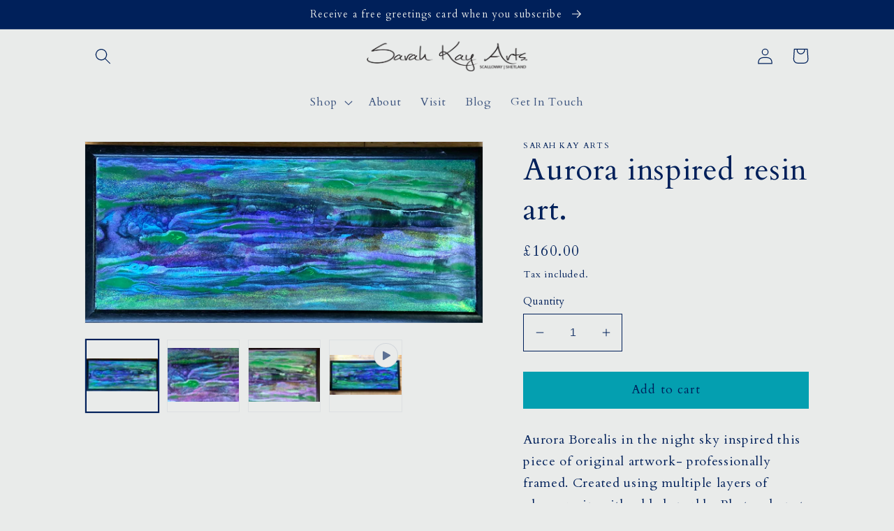

--- FILE ---
content_type: text/html; charset=utf-8
request_url: https://www.sarahkayarts.com/products/aurora-inspired-resin-art
body_size: 29838
content:
<!doctype html>
<html class="no-js" lang="en">
  
  <head>
    <meta charset="utf-8">
    <meta http-equiv="X-UA-Compatible" content="IE=edge">
    <meta name="viewport" content="width=device-width,initial-scale=1">
    <meta name="theme-color" content="">
    <link rel="canonical" href="https://www.sarahkayarts.com/products/aurora-inspired-resin-art">
    <link rel="preconnect" href="https://cdn.shopify.com" crossorigin><link rel="icon" type="image/png" href="//www.sarahkayarts.com/cdn/shop/files/Sarah_Kay_Arts.png?crop=center&height=32&v=1675427204&width=32"><link rel="preconnect" href="https://fonts.shopifycdn.com" crossorigin><title>
      Aurora inspired resin art.
 &ndash; Sarah Kay Arts</title>

    
      <meta name="description" content="Aurora Borealis in the night sky inspired this piece of original artwork- professionally framed. Created using multiple layers of glossy resin with added sparkle. Photos do not do this piece justice! It is ready to hang and signed on the back. Measures 63 x 30 x 3 cm">
    

    

<meta property="og:site_name" content="Sarah Kay Arts">
<meta property="og:url" content="https://www.sarahkayarts.com/products/aurora-inspired-resin-art">
<meta property="og:title" content="Aurora inspired resin art.">
<meta property="og:type" content="product">
<meta property="og:description" content="Aurora Borealis in the night sky inspired this piece of original artwork- professionally framed. Created using multiple layers of glossy resin with added sparkle. Photos do not do this piece justice! It is ready to hang and signed on the back. Measures 63 x 30 x 3 cm"><meta property="og:image" content="http://www.sarahkayarts.com/cdn/shop/files/263F8141-9C8A-4FA9-840B-D0DD13758EB0.jpg?v=1683227885">
  <meta property="og:image:secure_url" content="https://www.sarahkayarts.com/cdn/shop/files/263F8141-9C8A-4FA9-840B-D0DD13758EB0.jpg?v=1683227885">
  <meta property="og:image:width" content="3807">
  <meta property="og:image:height" content="1726"><meta property="og:price:amount" content="160.00">
  <meta property="og:price:currency" content="GBP"><meta name="twitter:card" content="summary_large_image">
<meta name="twitter:title" content="Aurora inspired resin art.">
<meta name="twitter:description" content="Aurora Borealis in the night sky inspired this piece of original artwork- professionally framed. Created using multiple layers of glossy resin with added sparkle. Photos do not do this piece justice! It is ready to hang and signed on the back. Measures 63 x 30 x 3 cm">


    <script src="//www.sarahkayarts.com/cdn/shop/t/8/assets/global.js?v=24850326154503943211683047953" defer="defer"></script>
    <script type='text/javascript' src='https://sarah-kay-arts.myshopify.com/apps/wlm/js/wlm-1.1.js'></script>


 
 









<style type="text/css">.wlm-message-pnf{text-align:center;}#wlm-pwd-form {padding: 30px 0;text-align: center}#wlm-wrapper,.wlm-form-holder {display: inline-block}#wlm-pwd-error {display: none;color: #fb8077;text-align: left}#wlm-pwd-error.wlm-error {border: 1px solid #fb8077}#wlm-pwd-form-button {display: inline-block!important;height: auto!important;padding: 8px 15px!important;background: #777;border-radius: 3px!important;color: #fff!important;text-decoration: none!important;vertical-align: top}.wlm-instantclick-fix,.wlm-item-selector {position: absolute;z-index: -999;display: none;height: 0;width: 0;font-size: 0;line-height: 0}</style>




























<script type='text/javascript'>
wlm.arrHideLinks.push('a[href$="/collections/all-trade"],a[href*="/collections/all-trade/"],a[href*="/collections/all-trade?"],a[href*="/collections/all-trade#"],a[href$="/collections/t_aurora"],a[href*="/collections/t_aurora/"],a[href*="/collections/t_aurora?"],a[href*="/collections/t_aurora#"],a[href$="/collections/t-beach"],a[href*="/collections/t-beach/"],a[href*="/collections/t-beach?"],a[href*="/collections/t-beach#"],a[href$="/collections/t-buttons"],a[href*="/collections/t-buttons/"],a[href*="/collections/t-buttons?"],a[href*="/collections/t-buttons#"],a[href$="/collections/t-garden"],a[href*="/collections/t-garden/"],a[href*="/collections/t-garden?"],a[href*="/collections/t-garden#"],a[href$="/collections/t-seascape"],a[href*="/collections/t-seascape/"],a[href*="/collections/t-seascape?"],a[href*="/collections/t-seascape#"]');
</script><style type='text/css' class='wlm-auto-hl-styles'>a[href$="/collections/all-trade"],a[href*="/collections/all-trade/"],a[href*="/collections/all-trade?"],a[href*="/collections/all-trade#"],a[href$="/collections/t_aurora"],a[href*="/collections/t_aurora/"],a[href*="/collections/t_aurora?"],a[href*="/collections/t_aurora#"],a[href$="/collections/t-beach"],a[href*="/collections/t-beach/"],a[href*="/collections/t-beach?"],a[href*="/collections/t-beach#"],a[href$="/collections/t-buttons"],a[href*="/collections/t-buttons/"],a[href*="/collections/t-buttons?"],a[href*="/collections/t-buttons#"],a[href$="/collections/t-garden"],a[href*="/collections/t-garden/"],a[href*="/collections/t-garden?"],a[href*="/collections/t-garden#"],a[href$="/collections/t-seascape"],a[href*="/collections/t-seascape/"],a[href*="/collections/t-seascape?"],a[href*="/collections/t-seascape#"]{ display: none !important; }</style>





        
      <script type='text/javascript'>
      
        wlm.navigateByLocation();
      
      wlm.jq(document).ready(function(){
        wlm.removeLinks();
      });
    </script>
    
    
        
                        <style id="hideWlmStyle">
                        .ajax_add_to_cart, .product-form__add-button, #addToCart, .add_to_cart, .product-form__cart-submit, .add-to-cart, .product-submit, .add, .product-form--atc-button, form[action$="/cart/add"] [type="submit"], .shopify-payment-button{
                                display:none !important;
                            }
                        </style>
                        <style id="wlmhideprice">
                            .wlm-login-link {}
                            .wlm-login-link {font-size:initial}
                            .price-item {font-size: 0;}
    						.grid-product__price--savings, .sale_banner, .product-item__price--old .wlm-login-link, .label--on-sale, .original-price .wlm-login-link, .label.sale, .compare-at .wlm-login-link, .sticker--sale, .Price--compareAt .wlm-login-link, .ProductItem__Label--onSale, .reducedfrom .wlm-login-link, .productlabel.sale, .was_price .wlm-login-link, .sale_banner, .grid-product__price--original .wlm-login-link, .grid-product__tag--sale, span[hidewlm], .price__badges, .product-label--on-sale, .price--compare .wlm-login-link, .price__compare .wlm-login-link, s .wlm-login-link{display:none !important}
                        </style>
                        <script>
                        var wlmHidePrice = {};
                        wlmHidePrice.textPrice = "Login to view price" ;
                        wlmHidePrice.hideAddToCart = parseInt("0");
                        wlmHidePrice.status = parseInt("0");
                        </script>
                        <script type="text/javascript" src="https://sarah-kay-arts.myshopify.com/apps/wlm/js/wlmhideprice.js?v=24"></script>
            
        
    
<script>window.performance && window.performance.mark && window.performance.mark('shopify.content_for_header.start');</script><meta name="facebook-domain-verification" content="6o06x6b5aau43p74sxwilm9evioslf">
<meta id="shopify-digital-wallet" name="shopify-digital-wallet" content="/71161217313/digital_wallets/dialog">
<meta name="shopify-checkout-api-token" content="b3c822a5d5fd105480c69630fb40a401">
<meta id="in-context-paypal-metadata" data-shop-id="71161217313" data-venmo-supported="false" data-environment="production" data-locale="en_US" data-paypal-v4="true" data-currency="GBP">
<link rel="alternate" type="application/json+oembed" href="https://www.sarahkayarts.com/products/aurora-inspired-resin-art.oembed">
<script async="async" src="/checkouts/internal/preloads.js?locale=en-GB"></script>
<link rel="preconnect" href="https://shop.app" crossorigin="anonymous">
<script async="async" src="https://shop.app/checkouts/internal/preloads.js?locale=en-GB&shop_id=71161217313" crossorigin="anonymous"></script>
<script id="apple-pay-shop-capabilities" type="application/json">{"shopId":71161217313,"countryCode":"GB","currencyCode":"GBP","merchantCapabilities":["supports3DS"],"merchantId":"gid:\/\/shopify\/Shop\/71161217313","merchantName":"Sarah Kay Arts","requiredBillingContactFields":["postalAddress","email"],"requiredShippingContactFields":["postalAddress","email"],"shippingType":"shipping","supportedNetworks":["visa","maestro","masterCard","amex","discover","elo"],"total":{"type":"pending","label":"Sarah Kay Arts","amount":"1.00"},"shopifyPaymentsEnabled":true,"supportsSubscriptions":true}</script>
<script id="shopify-features" type="application/json">{"accessToken":"b3c822a5d5fd105480c69630fb40a401","betas":["rich-media-storefront-analytics"],"domain":"www.sarahkayarts.com","predictiveSearch":true,"shopId":71161217313,"locale":"en"}</script>
<script>var Shopify = Shopify || {};
Shopify.shop = "sarah-kay-arts.myshopify.com";
Shopify.locale = "en";
Shopify.currency = {"active":"GBP","rate":"1.0"};
Shopify.country = "GB";
Shopify.theme = {"name":"Sarah Kay Arts - Final Theme","id":148833534241,"schema_name":"Esencia","schema_version":"1.0.5","theme_store_id":null,"role":"main"};
Shopify.theme.handle = "null";
Shopify.theme.style = {"id":null,"handle":null};
Shopify.cdnHost = "www.sarahkayarts.com/cdn";
Shopify.routes = Shopify.routes || {};
Shopify.routes.root = "/";</script>
<script type="module">!function(o){(o.Shopify=o.Shopify||{}).modules=!0}(window);</script>
<script>!function(o){function n(){var o=[];function n(){o.push(Array.prototype.slice.apply(arguments))}return n.q=o,n}var t=o.Shopify=o.Shopify||{};t.loadFeatures=n(),t.autoloadFeatures=n()}(window);</script>
<script>
  window.ShopifyPay = window.ShopifyPay || {};
  window.ShopifyPay.apiHost = "shop.app\/pay";
  window.ShopifyPay.redirectState = null;
</script>
<script id="shop-js-analytics" type="application/json">{"pageType":"product"}</script>
<script defer="defer" async type="module" src="//www.sarahkayarts.com/cdn/shopifycloud/shop-js/modules/v2/client.init-shop-cart-sync_C5BV16lS.en.esm.js"></script>
<script defer="defer" async type="module" src="//www.sarahkayarts.com/cdn/shopifycloud/shop-js/modules/v2/chunk.common_CygWptCX.esm.js"></script>
<script type="module">
  await import("//www.sarahkayarts.com/cdn/shopifycloud/shop-js/modules/v2/client.init-shop-cart-sync_C5BV16lS.en.esm.js");
await import("//www.sarahkayarts.com/cdn/shopifycloud/shop-js/modules/v2/chunk.common_CygWptCX.esm.js");

  window.Shopify.SignInWithShop?.initShopCartSync?.({"fedCMEnabled":true,"windoidEnabled":true});

</script>
<script>
  window.Shopify = window.Shopify || {};
  if (!window.Shopify.featureAssets) window.Shopify.featureAssets = {};
  window.Shopify.featureAssets['shop-js'] = {"shop-cart-sync":["modules/v2/client.shop-cart-sync_ZFArdW7E.en.esm.js","modules/v2/chunk.common_CygWptCX.esm.js"],"init-fed-cm":["modules/v2/client.init-fed-cm_CmiC4vf6.en.esm.js","modules/v2/chunk.common_CygWptCX.esm.js"],"shop-button":["modules/v2/client.shop-button_tlx5R9nI.en.esm.js","modules/v2/chunk.common_CygWptCX.esm.js"],"shop-cash-offers":["modules/v2/client.shop-cash-offers_DOA2yAJr.en.esm.js","modules/v2/chunk.common_CygWptCX.esm.js","modules/v2/chunk.modal_D71HUcav.esm.js"],"init-windoid":["modules/v2/client.init-windoid_sURxWdc1.en.esm.js","modules/v2/chunk.common_CygWptCX.esm.js"],"shop-toast-manager":["modules/v2/client.shop-toast-manager_ClPi3nE9.en.esm.js","modules/v2/chunk.common_CygWptCX.esm.js"],"init-shop-email-lookup-coordinator":["modules/v2/client.init-shop-email-lookup-coordinator_B8hsDcYM.en.esm.js","modules/v2/chunk.common_CygWptCX.esm.js"],"init-shop-cart-sync":["modules/v2/client.init-shop-cart-sync_C5BV16lS.en.esm.js","modules/v2/chunk.common_CygWptCX.esm.js"],"avatar":["modules/v2/client.avatar_BTnouDA3.en.esm.js"],"pay-button":["modules/v2/client.pay-button_FdsNuTd3.en.esm.js","modules/v2/chunk.common_CygWptCX.esm.js"],"init-customer-accounts":["modules/v2/client.init-customer-accounts_DxDtT_ad.en.esm.js","modules/v2/client.shop-login-button_C5VAVYt1.en.esm.js","modules/v2/chunk.common_CygWptCX.esm.js","modules/v2/chunk.modal_D71HUcav.esm.js"],"init-shop-for-new-customer-accounts":["modules/v2/client.init-shop-for-new-customer-accounts_ChsxoAhi.en.esm.js","modules/v2/client.shop-login-button_C5VAVYt1.en.esm.js","modules/v2/chunk.common_CygWptCX.esm.js","modules/v2/chunk.modal_D71HUcav.esm.js"],"shop-login-button":["modules/v2/client.shop-login-button_C5VAVYt1.en.esm.js","modules/v2/chunk.common_CygWptCX.esm.js","modules/v2/chunk.modal_D71HUcav.esm.js"],"init-customer-accounts-sign-up":["modules/v2/client.init-customer-accounts-sign-up_CPSyQ0Tj.en.esm.js","modules/v2/client.shop-login-button_C5VAVYt1.en.esm.js","modules/v2/chunk.common_CygWptCX.esm.js","modules/v2/chunk.modal_D71HUcav.esm.js"],"shop-follow-button":["modules/v2/client.shop-follow-button_Cva4Ekp9.en.esm.js","modules/v2/chunk.common_CygWptCX.esm.js","modules/v2/chunk.modal_D71HUcav.esm.js"],"checkout-modal":["modules/v2/client.checkout-modal_BPM8l0SH.en.esm.js","modules/v2/chunk.common_CygWptCX.esm.js","modules/v2/chunk.modal_D71HUcav.esm.js"],"lead-capture":["modules/v2/client.lead-capture_Bi8yE_yS.en.esm.js","modules/v2/chunk.common_CygWptCX.esm.js","modules/v2/chunk.modal_D71HUcav.esm.js"],"shop-login":["modules/v2/client.shop-login_D6lNrXab.en.esm.js","modules/v2/chunk.common_CygWptCX.esm.js","modules/v2/chunk.modal_D71HUcav.esm.js"],"payment-terms":["modules/v2/client.payment-terms_CZxnsJam.en.esm.js","modules/v2/chunk.common_CygWptCX.esm.js","modules/v2/chunk.modal_D71HUcav.esm.js"]};
</script>
<script>(function() {
  var isLoaded = false;
  function asyncLoad() {
    if (isLoaded) return;
    isLoaded = true;
    var urls = ["https:\/\/static.klaviyo.com\/onsite\/js\/klaviyo.js?company_id=U7NMUs\u0026shop=sarah-kay-arts.myshopify.com","https:\/\/static.klaviyo.com\/onsite\/js\/klaviyo.js?company_id=TBXin9\u0026shop=sarah-kay-arts.myshopify.com","https:\/\/static.klaviyo.com\/onsite\/js\/klaviyo.js?company_id=TBXin9\u0026shop=sarah-kay-arts.myshopify.com"];
    for (var i = 0; i < urls.length; i++) {
      var s = document.createElement('script');
      s.type = 'text/javascript';
      s.async = true;
      s.src = urls[i];
      var x = document.getElementsByTagName('script')[0];
      x.parentNode.insertBefore(s, x);
    }
  };
  if(window.attachEvent) {
    window.attachEvent('onload', asyncLoad);
  } else {
    window.addEventListener('load', asyncLoad, false);
  }
})();</script>
<script id="__st">var __st={"a":71161217313,"offset":0,"reqid":"6ae3590a-deff-4eda-886f-537f4545f5f2-1768669048","pageurl":"www.sarahkayarts.com\/products\/aurora-inspired-resin-art","u":"e536eae81f6b","p":"product","rtyp":"product","rid":8244445413665};</script>
<script>window.ShopifyPaypalV4VisibilityTracking = true;</script>
<script id="captcha-bootstrap">!function(){'use strict';const t='contact',e='account',n='new_comment',o=[[t,t],['blogs',n],['comments',n],[t,'customer']],c=[[e,'customer_login'],[e,'guest_login'],[e,'recover_customer_password'],[e,'create_customer']],r=t=>t.map((([t,e])=>`form[action*='/${t}']:not([data-nocaptcha='true']) input[name='form_type'][value='${e}']`)).join(','),a=t=>()=>t?[...document.querySelectorAll(t)].map((t=>t.form)):[];function s(){const t=[...o],e=r(t);return a(e)}const i='password',u='form_key',d=['recaptcha-v3-token','g-recaptcha-response','h-captcha-response',i],f=()=>{try{return window.sessionStorage}catch{return}},m='__shopify_v',_=t=>t.elements[u];function p(t,e,n=!1){try{const o=window.sessionStorage,c=JSON.parse(o.getItem(e)),{data:r}=function(t){const{data:e,action:n}=t;return t[m]||n?{data:e,action:n}:{data:t,action:n}}(c);for(const[e,n]of Object.entries(r))t.elements[e]&&(t.elements[e].value=n);n&&o.removeItem(e)}catch(o){console.error('form repopulation failed',{error:o})}}const l='form_type',E='cptcha';function T(t){t.dataset[E]=!0}const w=window,h=w.document,L='Shopify',v='ce_forms',y='captcha';let A=!1;((t,e)=>{const n=(g='f06e6c50-85a8-45c8-87d0-21a2b65856fe',I='https://cdn.shopify.com/shopifycloud/storefront-forms-hcaptcha/ce_storefront_forms_captcha_hcaptcha.v1.5.2.iife.js',D={infoText:'Protected by hCaptcha',privacyText:'Privacy',termsText:'Terms'},(t,e,n)=>{const o=w[L][v],c=o.bindForm;if(c)return c(t,g,e,D).then(n);var r;o.q.push([[t,g,e,D],n]),r=I,A||(h.body.append(Object.assign(h.createElement('script'),{id:'captcha-provider',async:!0,src:r})),A=!0)});var g,I,D;w[L]=w[L]||{},w[L][v]=w[L][v]||{},w[L][v].q=[],w[L][y]=w[L][y]||{},w[L][y].protect=function(t,e){n(t,void 0,e),T(t)},Object.freeze(w[L][y]),function(t,e,n,w,h,L){const[v,y,A,g]=function(t,e,n){const i=e?o:[],u=t?c:[],d=[...i,...u],f=r(d),m=r(i),_=r(d.filter((([t,e])=>n.includes(e))));return[a(f),a(m),a(_),s()]}(w,h,L),I=t=>{const e=t.target;return e instanceof HTMLFormElement?e:e&&e.form},D=t=>v().includes(t);t.addEventListener('submit',(t=>{const e=I(t);if(!e)return;const n=D(e)&&!e.dataset.hcaptchaBound&&!e.dataset.recaptchaBound,o=_(e),c=g().includes(e)&&(!o||!o.value);(n||c)&&t.preventDefault(),c&&!n&&(function(t){try{if(!f())return;!function(t){const e=f();if(!e)return;const n=_(t);if(!n)return;const o=n.value;o&&e.removeItem(o)}(t);const e=Array.from(Array(32),(()=>Math.random().toString(36)[2])).join('');!function(t,e){_(t)||t.append(Object.assign(document.createElement('input'),{type:'hidden',name:u})),t.elements[u].value=e}(t,e),function(t,e){const n=f();if(!n)return;const o=[...t.querySelectorAll(`input[type='${i}']`)].map((({name:t})=>t)),c=[...d,...o],r={};for(const[a,s]of new FormData(t).entries())c.includes(a)||(r[a]=s);n.setItem(e,JSON.stringify({[m]:1,action:t.action,data:r}))}(t,e)}catch(e){console.error('failed to persist form',e)}}(e),e.submit())}));const S=(t,e)=>{t&&!t.dataset[E]&&(n(t,e.some((e=>e===t))),T(t))};for(const o of['focusin','change'])t.addEventListener(o,(t=>{const e=I(t);D(e)&&S(e,y())}));const B=e.get('form_key'),M=e.get(l),P=B&&M;t.addEventListener('DOMContentLoaded',(()=>{const t=y();if(P)for(const e of t)e.elements[l].value===M&&p(e,B);[...new Set([...A(),...v().filter((t=>'true'===t.dataset.shopifyCaptcha))])].forEach((e=>S(e,t)))}))}(h,new URLSearchParams(w.location.search),n,t,e,['guest_login'])})(!0,!0)}();</script>
<script integrity="sha256-4kQ18oKyAcykRKYeNunJcIwy7WH5gtpwJnB7kiuLZ1E=" data-source-attribution="shopify.loadfeatures" defer="defer" src="//www.sarahkayarts.com/cdn/shopifycloud/storefront/assets/storefront/load_feature-a0a9edcb.js" crossorigin="anonymous"></script>
<script crossorigin="anonymous" defer="defer" src="//www.sarahkayarts.com/cdn/shopifycloud/storefront/assets/shopify_pay/storefront-65b4c6d7.js?v=20250812"></script>
<script data-source-attribution="shopify.dynamic_checkout.dynamic.init">var Shopify=Shopify||{};Shopify.PaymentButton=Shopify.PaymentButton||{isStorefrontPortableWallets:!0,init:function(){window.Shopify.PaymentButton.init=function(){};var t=document.createElement("script");t.src="https://www.sarahkayarts.com/cdn/shopifycloud/portable-wallets/latest/portable-wallets.en.js",t.type="module",document.head.appendChild(t)}};
</script>
<script data-source-attribution="shopify.dynamic_checkout.buyer_consent">
  function portableWalletsHideBuyerConsent(e){var t=document.getElementById("shopify-buyer-consent"),n=document.getElementById("shopify-subscription-policy-button");t&&n&&(t.classList.add("hidden"),t.setAttribute("aria-hidden","true"),n.removeEventListener("click",e))}function portableWalletsShowBuyerConsent(e){var t=document.getElementById("shopify-buyer-consent"),n=document.getElementById("shopify-subscription-policy-button");t&&n&&(t.classList.remove("hidden"),t.removeAttribute("aria-hidden"),n.addEventListener("click",e))}window.Shopify?.PaymentButton&&(window.Shopify.PaymentButton.hideBuyerConsent=portableWalletsHideBuyerConsent,window.Shopify.PaymentButton.showBuyerConsent=portableWalletsShowBuyerConsent);
</script>
<script data-source-attribution="shopify.dynamic_checkout.cart.bootstrap">document.addEventListener("DOMContentLoaded",(function(){function t(){return document.querySelector("shopify-accelerated-checkout-cart, shopify-accelerated-checkout")}if(t())Shopify.PaymentButton.init();else{new MutationObserver((function(e,n){t()&&(Shopify.PaymentButton.init(),n.disconnect())})).observe(document.body,{childList:!0,subtree:!0})}}));
</script>
<link id="shopify-accelerated-checkout-styles" rel="stylesheet" media="screen" href="https://www.sarahkayarts.com/cdn/shopifycloud/portable-wallets/latest/accelerated-checkout-backwards-compat.css" crossorigin="anonymous">
<style id="shopify-accelerated-checkout-cart">
        #shopify-buyer-consent {
  margin-top: 1em;
  display: inline-block;
  width: 100%;
}

#shopify-buyer-consent.hidden {
  display: none;
}

#shopify-subscription-policy-button {
  background: none;
  border: none;
  padding: 0;
  text-decoration: underline;
  font-size: inherit;
  cursor: pointer;
}

#shopify-subscription-policy-button::before {
  box-shadow: none;
}

      </style>
<script id="sections-script" data-sections="product-recommendations,header,footer" defer="defer" src="//www.sarahkayarts.com/cdn/shop/t/8/compiled_assets/scripts.js?1046"></script>
<script>window.performance && window.performance.mark && window.performance.mark('shopify.content_for_header.end');</script>


    <style data-shopify>
      @font-face {
  font-family: Cardo;
  font-weight: 400;
  font-style: normal;
  font-display: swap;
  src: url("//www.sarahkayarts.com/cdn/fonts/cardo/cardo_n4.8d7bdd0369840597cbb62dc8a447619701d8d34a.woff2") format("woff2"),
       url("//www.sarahkayarts.com/cdn/fonts/cardo/cardo_n4.23b63d1eff80cb5da813c4cccb6427058253ce24.woff") format("woff");
}

      @font-face {
  font-family: Cardo;
  font-weight: 700;
  font-style: normal;
  font-display: swap;
  src: url("//www.sarahkayarts.com/cdn/fonts/cardo/cardo_n7.d1764502b55968f897125797ed59f6abd5dc8593.woff2") format("woff2"),
       url("//www.sarahkayarts.com/cdn/fonts/cardo/cardo_n7.b5d64d4147ade913d679fed9918dc44cbe8121d2.woff") format("woff");
}

      @font-face {
  font-family: Cardo;
  font-weight: 400;
  font-style: italic;
  font-display: swap;
  src: url("//www.sarahkayarts.com/cdn/fonts/cardo/cardo_i4.0e32d2e32a36e77888e9a063b238f6034ace33a8.woff2") format("woff2"),
       url("//www.sarahkayarts.com/cdn/fonts/cardo/cardo_i4.40eb4278c959c5ae2eecf636849faa186b42d298.woff") format("woff");
}

      
      @font-face {
  font-family: Cardo;
  font-weight: 400;
  font-style: normal;
  font-display: swap;
  src: url("//www.sarahkayarts.com/cdn/fonts/cardo/cardo_n4.8d7bdd0369840597cbb62dc8a447619701d8d34a.woff2") format("woff2"),
       url("//www.sarahkayarts.com/cdn/fonts/cardo/cardo_n4.23b63d1eff80cb5da813c4cccb6427058253ce24.woff") format("woff");
}


      :root {
        --font-body-family: Cardo, serif;
        --font-body-style: normal;
        --font-body-weight: 400;
        --font-body-weight-bold: 700;

        --font-heading-family: Cardo, serif;
        --font-heading-style: normal;
        --font-heading-weight: 400;

        --font-body-scale: 1.15;
        --font-heading-scale: 0.9565217391304348;

        --color-base-text: 0, 32, 90;
        --color-shadow: 0, 32, 90;
        --color-base-background-1: 233, 235, 234;
        --color-base-background-2: 0, 32, 90;
        --color-base-solid-button-labels: 0, 32, 90;
        --color-base-outline-button-labels: 0, 32, 90;
        --color-base-accent-1: 4, 159, 176;
        --color-base-accent-2: 0, 32, 90;
        --payment-terms-background-color: #e9ebea;

        --gradient-base-background-1: #e9ebea;
        --gradient-base-background-2: #00205a;
        --gradient-base-accent-1: #049fb0;
        --gradient-base-accent-2: #00205a;

        --media-padding: px;
        --media-border-opacity: 0.05;
        --media-border-width: 1px;
        --media-radius: 0px;
        --media-shadow-opacity: 0.0;
        --media-shadow-horizontal-offset: 0px;
        --media-shadow-vertical-offset: 0px;
        --media-shadow-blur-radius: 5px;
        --media-shadow-visible: 0;

        --page-width: 100rem;
        --page-width-margin: 0rem;

        --card-image-padding: 0.0rem;
        --card-corner-radius: 0.0rem;
        --card-text-alignment: left;
        --card-border-width: 0.0rem;
        --card-border-opacity: 0.1;
        --card-shadow-opacity: 0.0;
        --card-shadow-visible: 0;
        --card-shadow-horizontal-offset: 0.0rem;
        --card-shadow-vertical-offset: 0.4rem;
        --card-shadow-blur-radius: 0.5rem;

        --badge-corner-radius: 4.0rem;

        --popup-border-width: 1px;
        --popup-border-opacity: 0.1;
        --popup-corner-radius: 0px;
        --popup-shadow-opacity: 0.0;
        --popup-shadow-horizontal-offset: 0px;
        --popup-shadow-vertical-offset: 4px;
        --popup-shadow-blur-radius: 5px;

        --drawer-border-width: 1px;
        --drawer-border-opacity: 0.1;
        --drawer-shadow-opacity: 0.0;
        --drawer-shadow-horizontal-offset: 0px;
        --drawer-shadow-vertical-offset: 4px;
        --drawer-shadow-blur-radius: 5px;

        --spacing-sections-desktop: 0px;
        --spacing-sections-mobile: 0px;

        --grid-desktop-vertical-spacing: 4px;
        --grid-desktop-horizontal-spacing: 4px;
        --grid-mobile-vertical-spacing: 2px;
        --grid-mobile-horizontal-spacing: 2px;

        --text-boxes-border-opacity: 0.05;
        --text-boxes-border-width: 0px;
        --text-boxes-radius: 0px;
        --text-boxes-shadow-opacity: 0.0;
        --text-boxes-shadow-visible: 0;
        --text-boxes-shadow-horizontal-offset: 0px;
        --text-boxes-shadow-vertical-offset: 4px;
        --text-boxes-shadow-blur-radius: 5px;

        --buttons-radius: 0px;
        --buttons-radius-outset: 0px;
        --buttons-border-width: 1px;
        --buttons-border-opacity: 1.0;
        --buttons-shadow-opacity: 0.0;
        --buttons-shadow-visible: 0;
        --buttons-shadow-horizontal-offset: 0px;
        --buttons-shadow-vertical-offset: 4px;
        --buttons-shadow-blur-radius: 5px;
        --buttons-border-offset: 0px;

        --inputs-radius: 0px;
        --inputs-border-width: 1px;
        --inputs-border-opacity: 1.0;
        --inputs-shadow-opacity: 0.0;
        --inputs-shadow-horizontal-offset: 0px;
        --inputs-margin-offset: 0px;
        --inputs-shadow-vertical-offset: 4px;
        --inputs-shadow-blur-radius: 5px;
        --inputs-radius-outset: 0px;

        --variant-pills-radius: 30px;
        --variant-pills-border-width: 1px;
        --variant-pills-border-opacity: 0.55;
        --variant-pills-shadow-opacity: 0.0;
        --variant-pills-shadow-horizontal-offset: 0px;
        --variant-pills-shadow-vertical-offset: 4px;
        --variant-pills-shadow-blur-radius: 5px;
      }

      *,
      *::before,
      *::after {
        box-sizing: inherit;
      }

      html {
        box-sizing: border-box;
        font-size: calc(var(--font-body-scale) * 62.5%);
        height: 100%;
      }

      body {
        display: grid;
        grid-template-rows: auto auto 1fr auto;
        grid-template-columns: 100%;
        min-height: 100%;
        margin: 0;
        font-size: 1.5rem;
        letter-spacing: 0.06rem;
        line-height: calc(1 + 0.8 / var(--font-body-scale));
        font-family: var(--font-body-family);
        font-style: var(--font-body-style);
        font-weight: var(--font-body-weight);
      }

      @media screen and (min-width: 750px) {
        body {
          font-size: 1.6rem;
        }
      }
    </style>

    <link href="//www.sarahkayarts.com/cdn/shop/t/8/assets/base.css?v=88645834497906396611683047953" rel="stylesheet" type="text/css" media="all" />
    <link href="//www.sarahkayarts.com/cdn/shop/t/8/assets/theme-styles.css?v=6566708080072396221683047953" rel="stylesheet" type="text/css" media="all" />
    <link href="//www.sarahkayarts.com/cdn/shop/t/8/assets/custom-styles.css?v=35153012522082841451683047953" rel="stylesheet" type="text/css" media="all" />
<link rel="preload" as="font" href="//www.sarahkayarts.com/cdn/fonts/cardo/cardo_n4.8d7bdd0369840597cbb62dc8a447619701d8d34a.woff2" type="font/woff2" crossorigin><link rel="preload" as="font" href="//www.sarahkayarts.com/cdn/fonts/cardo/cardo_n4.8d7bdd0369840597cbb62dc8a447619701d8d34a.woff2" type="font/woff2" crossorigin><link rel="stylesheet" href="//www.sarahkayarts.com/cdn/shop/t/8/assets/component-predictive-search.css?v=165644661289088488651683047953" media="print" onload="this.media='all'"><script>document.documentElement.className = document.documentElement.className.replace('no-js', 'js');
    if (Shopify.designMode) {
      document.documentElement.classList.add('shopify-design-mode');
    }
    </script>
  <!-- BEGIN app block: shopify://apps/klaviyo-email-marketing-sms/blocks/klaviyo-onsite-embed/2632fe16-c075-4321-a88b-50b567f42507 -->












  <script async src="https://static.klaviyo.com/onsite/js/U7NMUs/klaviyo.js?company_id=U7NMUs"></script>
  <script>!function(){if(!window.klaviyo){window._klOnsite=window._klOnsite||[];try{window.klaviyo=new Proxy({},{get:function(n,i){return"push"===i?function(){var n;(n=window._klOnsite).push.apply(n,arguments)}:function(){for(var n=arguments.length,o=new Array(n),w=0;w<n;w++)o[w]=arguments[w];var t="function"==typeof o[o.length-1]?o.pop():void 0,e=new Promise((function(n){window._klOnsite.push([i].concat(o,[function(i){t&&t(i),n(i)}]))}));return e}}})}catch(n){window.klaviyo=window.klaviyo||[],window.klaviyo.push=function(){var n;(n=window._klOnsite).push.apply(n,arguments)}}}}();</script>

  
    <script id="viewed_product">
      if (item == null) {
        var _learnq = _learnq || [];

        var MetafieldReviews = null
        var MetafieldYotpoRating = null
        var MetafieldYotpoCount = null
        var MetafieldLooxRating = null
        var MetafieldLooxCount = null
        var okendoProduct = null
        var okendoProductReviewCount = null
        var okendoProductReviewAverageValue = null
        try {
          // The following fields are used for Customer Hub recently viewed in order to add reviews.
          // This information is not part of __kla_viewed. Instead, it is part of __kla_viewed_reviewed_items
          MetafieldReviews = {};
          MetafieldYotpoRating = null
          MetafieldYotpoCount = null
          MetafieldLooxRating = null
          MetafieldLooxCount = null

          okendoProduct = null
          // If the okendo metafield is not legacy, it will error, which then requires the new json formatted data
          if (okendoProduct && 'error' in okendoProduct) {
            okendoProduct = null
          }
          okendoProductReviewCount = okendoProduct ? okendoProduct.reviewCount : null
          okendoProductReviewAverageValue = okendoProduct ? okendoProduct.reviewAverageValue : null
        } catch (error) {
          console.error('Error in Klaviyo onsite reviews tracking:', error);
        }

        var item = {
          Name: "Aurora inspired resin art.",
          ProductID: 8244445413665,
          Categories: ["Aurora","Resin Artwork"],
          ImageURL: "https://www.sarahkayarts.com/cdn/shop/files/263F8141-9C8A-4FA9-840B-D0DD13758EB0_grande.jpg?v=1683227885",
          URL: "https://www.sarahkayarts.com/products/aurora-inspired-resin-art",
          Brand: "Sarah Kay Arts",
          Price: "£160.00",
          Value: "160.00",
          CompareAtPrice: "£0.00"
        };
        _learnq.push(['track', 'Viewed Product', item]);
        _learnq.push(['trackViewedItem', {
          Title: item.Name,
          ItemId: item.ProductID,
          Categories: item.Categories,
          ImageUrl: item.ImageURL,
          Url: item.URL,
          Metadata: {
            Brand: item.Brand,
            Price: item.Price,
            Value: item.Value,
            CompareAtPrice: item.CompareAtPrice
          },
          metafields:{
            reviews: MetafieldReviews,
            yotpo:{
              rating: MetafieldYotpoRating,
              count: MetafieldYotpoCount,
            },
            loox:{
              rating: MetafieldLooxRating,
              count: MetafieldLooxCount,
            },
            okendo: {
              rating: okendoProductReviewAverageValue,
              count: okendoProductReviewCount,
            }
          }
        }]);
      }
    </script>
  




  <script>
    window.klaviyoReviewsProductDesignMode = false
  </script>







<!-- END app block --><script src="https://cdn.shopify.com/extensions/ddd2457a-821a-4bd3-987c-5d0890ffb0f6/ultimate-gdpr-eu-cookie-banner-19/assets/cookie-widget.js" type="text/javascript" defer="defer"></script>
<link href="https://monorail-edge.shopifysvc.com" rel="dns-prefetch">
<script>(function(){if ("sendBeacon" in navigator && "performance" in window) {try {var session_token_from_headers = performance.getEntriesByType('navigation')[0].serverTiming.find(x => x.name == '_s').description;} catch {var session_token_from_headers = undefined;}var session_cookie_matches = document.cookie.match(/_shopify_s=([^;]*)/);var session_token_from_cookie = session_cookie_matches && session_cookie_matches.length === 2 ? session_cookie_matches[1] : "";var session_token = session_token_from_headers || session_token_from_cookie || "";function handle_abandonment_event(e) {var entries = performance.getEntries().filter(function(entry) {return /monorail-edge.shopifysvc.com/.test(entry.name);});if (!window.abandonment_tracked && entries.length === 0) {window.abandonment_tracked = true;var currentMs = Date.now();var navigation_start = performance.timing.navigationStart;var payload = {shop_id: 71161217313,url: window.location.href,navigation_start,duration: currentMs - navigation_start,session_token,page_type: "product"};window.navigator.sendBeacon("https://monorail-edge.shopifysvc.com/v1/produce", JSON.stringify({schema_id: "online_store_buyer_site_abandonment/1.1",payload: payload,metadata: {event_created_at_ms: currentMs,event_sent_at_ms: currentMs}}));}}window.addEventListener('pagehide', handle_abandonment_event);}}());</script>
<script id="web-pixels-manager-setup">(function e(e,d,r,n,o){if(void 0===o&&(o={}),!Boolean(null===(a=null===(i=window.Shopify)||void 0===i?void 0:i.analytics)||void 0===a?void 0:a.replayQueue)){var i,a;window.Shopify=window.Shopify||{};var t=window.Shopify;t.analytics=t.analytics||{};var s=t.analytics;s.replayQueue=[],s.publish=function(e,d,r){return s.replayQueue.push([e,d,r]),!0};try{self.performance.mark("wpm:start")}catch(e){}var l=function(){var e={modern:/Edge?\/(1{2}[4-9]|1[2-9]\d|[2-9]\d{2}|\d{4,})\.\d+(\.\d+|)|Firefox\/(1{2}[4-9]|1[2-9]\d|[2-9]\d{2}|\d{4,})\.\d+(\.\d+|)|Chrom(ium|e)\/(9{2}|\d{3,})\.\d+(\.\d+|)|(Maci|X1{2}).+ Version\/(15\.\d+|(1[6-9]|[2-9]\d|\d{3,})\.\d+)([,.]\d+|)( \(\w+\)|)( Mobile\/\w+|) Safari\/|Chrome.+OPR\/(9{2}|\d{3,})\.\d+\.\d+|(CPU[ +]OS|iPhone[ +]OS|CPU[ +]iPhone|CPU IPhone OS|CPU iPad OS)[ +]+(15[._]\d+|(1[6-9]|[2-9]\d|\d{3,})[._]\d+)([._]\d+|)|Android:?[ /-](13[3-9]|1[4-9]\d|[2-9]\d{2}|\d{4,})(\.\d+|)(\.\d+|)|Android.+Firefox\/(13[5-9]|1[4-9]\d|[2-9]\d{2}|\d{4,})\.\d+(\.\d+|)|Android.+Chrom(ium|e)\/(13[3-9]|1[4-9]\d|[2-9]\d{2}|\d{4,})\.\d+(\.\d+|)|SamsungBrowser\/([2-9]\d|\d{3,})\.\d+/,legacy:/Edge?\/(1[6-9]|[2-9]\d|\d{3,})\.\d+(\.\d+|)|Firefox\/(5[4-9]|[6-9]\d|\d{3,})\.\d+(\.\d+|)|Chrom(ium|e)\/(5[1-9]|[6-9]\d|\d{3,})\.\d+(\.\d+|)([\d.]+$|.*Safari\/(?![\d.]+ Edge\/[\d.]+$))|(Maci|X1{2}).+ Version\/(10\.\d+|(1[1-9]|[2-9]\d|\d{3,})\.\d+)([,.]\d+|)( \(\w+\)|)( Mobile\/\w+|) Safari\/|Chrome.+OPR\/(3[89]|[4-9]\d|\d{3,})\.\d+\.\d+|(CPU[ +]OS|iPhone[ +]OS|CPU[ +]iPhone|CPU IPhone OS|CPU iPad OS)[ +]+(10[._]\d+|(1[1-9]|[2-9]\d|\d{3,})[._]\d+)([._]\d+|)|Android:?[ /-](13[3-9]|1[4-9]\d|[2-9]\d{2}|\d{4,})(\.\d+|)(\.\d+|)|Mobile Safari.+OPR\/([89]\d|\d{3,})\.\d+\.\d+|Android.+Firefox\/(13[5-9]|1[4-9]\d|[2-9]\d{2}|\d{4,})\.\d+(\.\d+|)|Android.+Chrom(ium|e)\/(13[3-9]|1[4-9]\d|[2-9]\d{2}|\d{4,})\.\d+(\.\d+|)|Android.+(UC? ?Browser|UCWEB|U3)[ /]?(15\.([5-9]|\d{2,})|(1[6-9]|[2-9]\d|\d{3,})\.\d+)\.\d+|SamsungBrowser\/(5\.\d+|([6-9]|\d{2,})\.\d+)|Android.+MQ{2}Browser\/(14(\.(9|\d{2,})|)|(1[5-9]|[2-9]\d|\d{3,})(\.\d+|))(\.\d+|)|K[Aa][Ii]OS\/(3\.\d+|([4-9]|\d{2,})\.\d+)(\.\d+|)/},d=e.modern,r=e.legacy,n=navigator.userAgent;return n.match(d)?"modern":n.match(r)?"legacy":"unknown"}(),u="modern"===l?"modern":"legacy",c=(null!=n?n:{modern:"",legacy:""})[u],f=function(e){return[e.baseUrl,"/wpm","/b",e.hashVersion,"modern"===e.buildTarget?"m":"l",".js"].join("")}({baseUrl:d,hashVersion:r,buildTarget:u}),m=function(e){var d=e.version,r=e.bundleTarget,n=e.surface,o=e.pageUrl,i=e.monorailEndpoint;return{emit:function(e){var a=e.status,t=e.errorMsg,s=(new Date).getTime(),l=JSON.stringify({metadata:{event_sent_at_ms:s},events:[{schema_id:"web_pixels_manager_load/3.1",payload:{version:d,bundle_target:r,page_url:o,status:a,surface:n,error_msg:t},metadata:{event_created_at_ms:s}}]});if(!i)return console&&console.warn&&console.warn("[Web Pixels Manager] No Monorail endpoint provided, skipping logging."),!1;try{return self.navigator.sendBeacon.bind(self.navigator)(i,l)}catch(e){}var u=new XMLHttpRequest;try{return u.open("POST",i,!0),u.setRequestHeader("Content-Type","text/plain"),u.send(l),!0}catch(e){return console&&console.warn&&console.warn("[Web Pixels Manager] Got an unhandled error while logging to Monorail."),!1}}}}({version:r,bundleTarget:l,surface:e.surface,pageUrl:self.location.href,monorailEndpoint:e.monorailEndpoint});try{o.browserTarget=l,function(e){var d=e.src,r=e.async,n=void 0===r||r,o=e.onload,i=e.onerror,a=e.sri,t=e.scriptDataAttributes,s=void 0===t?{}:t,l=document.createElement("script"),u=document.querySelector("head"),c=document.querySelector("body");if(l.async=n,l.src=d,a&&(l.integrity=a,l.crossOrigin="anonymous"),s)for(var f in s)if(Object.prototype.hasOwnProperty.call(s,f))try{l.dataset[f]=s[f]}catch(e){}if(o&&l.addEventListener("load",o),i&&l.addEventListener("error",i),u)u.appendChild(l);else{if(!c)throw new Error("Did not find a head or body element to append the script");c.appendChild(l)}}({src:f,async:!0,onload:function(){if(!function(){var e,d;return Boolean(null===(d=null===(e=window.Shopify)||void 0===e?void 0:e.analytics)||void 0===d?void 0:d.initialized)}()){var d=window.webPixelsManager.init(e)||void 0;if(d){var r=window.Shopify.analytics;r.replayQueue.forEach((function(e){var r=e[0],n=e[1],o=e[2];d.publishCustomEvent(r,n,o)})),r.replayQueue=[],r.publish=d.publishCustomEvent,r.visitor=d.visitor,r.initialized=!0}}},onerror:function(){return m.emit({status:"failed",errorMsg:"".concat(f," has failed to load")})},sri:function(e){var d=/^sha384-[A-Za-z0-9+/=]+$/;return"string"==typeof e&&d.test(e)}(c)?c:"",scriptDataAttributes:o}),m.emit({status:"loading"})}catch(e){m.emit({status:"failed",errorMsg:(null==e?void 0:e.message)||"Unknown error"})}}})({shopId: 71161217313,storefrontBaseUrl: "https://www.sarahkayarts.com",extensionsBaseUrl: "https://extensions.shopifycdn.com/cdn/shopifycloud/web-pixels-manager",monorailEndpoint: "https://monorail-edge.shopifysvc.com/unstable/produce_batch",surface: "storefront-renderer",enabledBetaFlags: ["2dca8a86"],webPixelsConfigList: [{"id":"3199238531","configuration":"{\"accountID\":\"U7NMUs\",\"webPixelConfig\":\"eyJlbmFibGVBZGRlZFRvQ2FydEV2ZW50cyI6IHRydWV9\"}","eventPayloadVersion":"v1","runtimeContext":"STRICT","scriptVersion":"524f6c1ee37bacdca7657a665bdca589","type":"APP","apiClientId":123074,"privacyPurposes":["ANALYTICS","MARKETING"],"dataSharingAdjustments":{"protectedCustomerApprovalScopes":["read_customer_address","read_customer_email","read_customer_name","read_customer_personal_data","read_customer_phone"]}},{"id":"412352801","configuration":"{\"pixel_id\":\"2868004266663874\",\"pixel_type\":\"facebook_pixel\",\"metaapp_system_user_token\":\"-\"}","eventPayloadVersion":"v1","runtimeContext":"OPEN","scriptVersion":"ca16bc87fe92b6042fbaa3acc2fbdaa6","type":"APP","apiClientId":2329312,"privacyPurposes":["ANALYTICS","MARKETING","SALE_OF_DATA"],"dataSharingAdjustments":{"protectedCustomerApprovalScopes":["read_customer_address","read_customer_email","read_customer_name","read_customer_personal_data","read_customer_phone"]}},{"id":"shopify-app-pixel","configuration":"{}","eventPayloadVersion":"v1","runtimeContext":"STRICT","scriptVersion":"0450","apiClientId":"shopify-pixel","type":"APP","privacyPurposes":["ANALYTICS","MARKETING"]},{"id":"shopify-custom-pixel","eventPayloadVersion":"v1","runtimeContext":"LAX","scriptVersion":"0450","apiClientId":"shopify-pixel","type":"CUSTOM","privacyPurposes":["ANALYTICS","MARKETING"]}],isMerchantRequest: false,initData: {"shop":{"name":"Sarah Kay Arts","paymentSettings":{"currencyCode":"GBP"},"myshopifyDomain":"sarah-kay-arts.myshopify.com","countryCode":"GB","storefrontUrl":"https:\/\/www.sarahkayarts.com"},"customer":null,"cart":null,"checkout":null,"productVariants":[{"price":{"amount":160.0,"currencyCode":"GBP"},"product":{"title":"Aurora inspired resin art.","vendor":"Sarah Kay Arts","id":"8244445413665","untranslatedTitle":"Aurora inspired resin art.","url":"\/products\/aurora-inspired-resin-art","type":"Resin Artwork"},"id":"45062799917345","image":{"src":"\/\/www.sarahkayarts.com\/cdn\/shop\/files\/263F8141-9C8A-4FA9-840B-D0DD13758EB0.jpg?v=1683227885"},"sku":"Long Aurora pic","title":"Default Title","untranslatedTitle":"Default Title"}],"purchasingCompany":null},},"https://www.sarahkayarts.com/cdn","fcfee988w5aeb613cpc8e4bc33m6693e112",{"modern":"","legacy":""},{"shopId":"71161217313","storefrontBaseUrl":"https:\/\/www.sarahkayarts.com","extensionBaseUrl":"https:\/\/extensions.shopifycdn.com\/cdn\/shopifycloud\/web-pixels-manager","surface":"storefront-renderer","enabledBetaFlags":"[\"2dca8a86\"]","isMerchantRequest":"false","hashVersion":"fcfee988w5aeb613cpc8e4bc33m6693e112","publish":"custom","events":"[[\"page_viewed\",{}],[\"product_viewed\",{\"productVariant\":{\"price\":{\"amount\":160.0,\"currencyCode\":\"GBP\"},\"product\":{\"title\":\"Aurora inspired resin art.\",\"vendor\":\"Sarah Kay Arts\",\"id\":\"8244445413665\",\"untranslatedTitle\":\"Aurora inspired resin art.\",\"url\":\"\/products\/aurora-inspired-resin-art\",\"type\":\"Resin Artwork\"},\"id\":\"45062799917345\",\"image\":{\"src\":\"\/\/www.sarahkayarts.com\/cdn\/shop\/files\/263F8141-9C8A-4FA9-840B-D0DD13758EB0.jpg?v=1683227885\"},\"sku\":\"Long Aurora pic\",\"title\":\"Default Title\",\"untranslatedTitle\":\"Default Title\"}}]]"});</script><script>
  window.ShopifyAnalytics = window.ShopifyAnalytics || {};
  window.ShopifyAnalytics.meta = window.ShopifyAnalytics.meta || {};
  window.ShopifyAnalytics.meta.currency = 'GBP';
  var meta = {"product":{"id":8244445413665,"gid":"gid:\/\/shopify\/Product\/8244445413665","vendor":"Sarah Kay Arts","type":"Resin Artwork","handle":"aurora-inspired-resin-art","variants":[{"id":45062799917345,"price":16000,"name":"Aurora inspired resin art.","public_title":null,"sku":"Long Aurora pic"}],"remote":false},"page":{"pageType":"product","resourceType":"product","resourceId":8244445413665,"requestId":"6ae3590a-deff-4eda-886f-537f4545f5f2-1768669048"}};
  for (var attr in meta) {
    window.ShopifyAnalytics.meta[attr] = meta[attr];
  }
</script>
<script class="analytics">
  (function () {
    var customDocumentWrite = function(content) {
      var jquery = null;

      if (window.jQuery) {
        jquery = window.jQuery;
      } else if (window.Checkout && window.Checkout.$) {
        jquery = window.Checkout.$;
      }

      if (jquery) {
        jquery('body').append(content);
      }
    };

    var hasLoggedConversion = function(token) {
      if (token) {
        return document.cookie.indexOf('loggedConversion=' + token) !== -1;
      }
      return false;
    }

    var setCookieIfConversion = function(token) {
      if (token) {
        var twoMonthsFromNow = new Date(Date.now());
        twoMonthsFromNow.setMonth(twoMonthsFromNow.getMonth() + 2);

        document.cookie = 'loggedConversion=' + token + '; expires=' + twoMonthsFromNow;
      }
    }

    var trekkie = window.ShopifyAnalytics.lib = window.trekkie = window.trekkie || [];
    if (trekkie.integrations) {
      return;
    }
    trekkie.methods = [
      'identify',
      'page',
      'ready',
      'track',
      'trackForm',
      'trackLink'
    ];
    trekkie.factory = function(method) {
      return function() {
        var args = Array.prototype.slice.call(arguments);
        args.unshift(method);
        trekkie.push(args);
        return trekkie;
      };
    };
    for (var i = 0; i < trekkie.methods.length; i++) {
      var key = trekkie.methods[i];
      trekkie[key] = trekkie.factory(key);
    }
    trekkie.load = function(config) {
      trekkie.config = config || {};
      trekkie.config.initialDocumentCookie = document.cookie;
      var first = document.getElementsByTagName('script')[0];
      var script = document.createElement('script');
      script.type = 'text/javascript';
      script.onerror = function(e) {
        var scriptFallback = document.createElement('script');
        scriptFallback.type = 'text/javascript';
        scriptFallback.onerror = function(error) {
                var Monorail = {
      produce: function produce(monorailDomain, schemaId, payload) {
        var currentMs = new Date().getTime();
        var event = {
          schema_id: schemaId,
          payload: payload,
          metadata: {
            event_created_at_ms: currentMs,
            event_sent_at_ms: currentMs
          }
        };
        return Monorail.sendRequest("https://" + monorailDomain + "/v1/produce", JSON.stringify(event));
      },
      sendRequest: function sendRequest(endpointUrl, payload) {
        // Try the sendBeacon API
        if (window && window.navigator && typeof window.navigator.sendBeacon === 'function' && typeof window.Blob === 'function' && !Monorail.isIos12()) {
          var blobData = new window.Blob([payload], {
            type: 'text/plain'
          });

          if (window.navigator.sendBeacon(endpointUrl, blobData)) {
            return true;
          } // sendBeacon was not successful

        } // XHR beacon

        var xhr = new XMLHttpRequest();

        try {
          xhr.open('POST', endpointUrl);
          xhr.setRequestHeader('Content-Type', 'text/plain');
          xhr.send(payload);
        } catch (e) {
          console.log(e);
        }

        return false;
      },
      isIos12: function isIos12() {
        return window.navigator.userAgent.lastIndexOf('iPhone; CPU iPhone OS 12_') !== -1 || window.navigator.userAgent.lastIndexOf('iPad; CPU OS 12_') !== -1;
      }
    };
    Monorail.produce('monorail-edge.shopifysvc.com',
      'trekkie_storefront_load_errors/1.1',
      {shop_id: 71161217313,
      theme_id: 148833534241,
      app_name: "storefront",
      context_url: window.location.href,
      source_url: "//www.sarahkayarts.com/cdn/s/trekkie.storefront.cd680fe47e6c39ca5d5df5f0a32d569bc48c0f27.min.js"});

        };
        scriptFallback.async = true;
        scriptFallback.src = '//www.sarahkayarts.com/cdn/s/trekkie.storefront.cd680fe47e6c39ca5d5df5f0a32d569bc48c0f27.min.js';
        first.parentNode.insertBefore(scriptFallback, first);
      };
      script.async = true;
      script.src = '//www.sarahkayarts.com/cdn/s/trekkie.storefront.cd680fe47e6c39ca5d5df5f0a32d569bc48c0f27.min.js';
      first.parentNode.insertBefore(script, first);
    };
    trekkie.load(
      {"Trekkie":{"appName":"storefront","development":false,"defaultAttributes":{"shopId":71161217313,"isMerchantRequest":null,"themeId":148833534241,"themeCityHash":"17374714699435547389","contentLanguage":"en","currency":"GBP","eventMetadataId":"503c07e0-31af-4abb-8891-3ca423d8a586"},"isServerSideCookieWritingEnabled":true,"monorailRegion":"shop_domain","enabledBetaFlags":["65f19447"]},"Session Attribution":{},"S2S":{"facebookCapiEnabled":true,"source":"trekkie-storefront-renderer","apiClientId":580111}}
    );

    var loaded = false;
    trekkie.ready(function() {
      if (loaded) return;
      loaded = true;

      window.ShopifyAnalytics.lib = window.trekkie;

      var originalDocumentWrite = document.write;
      document.write = customDocumentWrite;
      try { window.ShopifyAnalytics.merchantGoogleAnalytics.call(this); } catch(error) {};
      document.write = originalDocumentWrite;

      window.ShopifyAnalytics.lib.page(null,{"pageType":"product","resourceType":"product","resourceId":8244445413665,"requestId":"6ae3590a-deff-4eda-886f-537f4545f5f2-1768669048","shopifyEmitted":true});

      var match = window.location.pathname.match(/checkouts\/(.+)\/(thank_you|post_purchase)/)
      var token = match? match[1]: undefined;
      if (!hasLoggedConversion(token)) {
        setCookieIfConversion(token);
        window.ShopifyAnalytics.lib.track("Viewed Product",{"currency":"GBP","variantId":45062799917345,"productId":8244445413665,"productGid":"gid:\/\/shopify\/Product\/8244445413665","name":"Aurora inspired resin art.","price":"160.00","sku":"Long Aurora pic","brand":"Sarah Kay Arts","variant":null,"category":"Resin Artwork","nonInteraction":true,"remote":false},undefined,undefined,{"shopifyEmitted":true});
      window.ShopifyAnalytics.lib.track("monorail:\/\/trekkie_storefront_viewed_product\/1.1",{"currency":"GBP","variantId":45062799917345,"productId":8244445413665,"productGid":"gid:\/\/shopify\/Product\/8244445413665","name":"Aurora inspired resin art.","price":"160.00","sku":"Long Aurora pic","brand":"Sarah Kay Arts","variant":null,"category":"Resin Artwork","nonInteraction":true,"remote":false,"referer":"https:\/\/www.sarahkayarts.com\/products\/aurora-inspired-resin-art"});
      }
    });


        var eventsListenerScript = document.createElement('script');
        eventsListenerScript.async = true;
        eventsListenerScript.src = "//www.sarahkayarts.com/cdn/shopifycloud/storefront/assets/shop_events_listener-3da45d37.js";
        document.getElementsByTagName('head')[0].appendChild(eventsListenerScript);

})();</script>
<script
  defer
  src="https://www.sarahkayarts.com/cdn/shopifycloud/perf-kit/shopify-perf-kit-3.0.4.min.js"
  data-application="storefront-renderer"
  data-shop-id="71161217313"
  data-render-region="gcp-us-east1"
  data-page-type="product"
  data-theme-instance-id="148833534241"
  data-theme-name="Esencia"
  data-theme-version="1.0.5"
  data-monorail-region="shop_domain"
  data-resource-timing-sampling-rate="10"
  data-shs="true"
  data-shs-beacon="true"
  data-shs-export-with-fetch="true"
  data-shs-logs-sample-rate="1"
  data-shs-beacon-endpoint="https://www.sarahkayarts.com/api/collect"
></script>
</head>

  <body class="gradient template-product title-aurora-inspired-resin-art ">
    <a class="skip-to-content-link button visually-hidden" href="#MainContent">
      Skip to content
    </a><div id="shopify-section-announcement-bar" class="shopify-section"><div class="announcement-bar color-inverse gradient" role="region" aria-label="Announcement" ><a href="/pages/newsletter-sign-up-form" class="announcement-bar__link link link--text focus-inset animate-arrow"><p class="announcement-bar__message h5">
                Receive a free greetings card when you subscribe
<svg viewBox="0 0 14 10" fill="none" aria-hidden="true" focusable="false" role="presentation" class="icon icon-arrow" xmlns="http://www.w3.org/2000/svg">
  <path fill-rule="evenodd" clip-rule="evenodd" d="M8.537.808a.5.5 0 01.817-.162l4 4a.5.5 0 010 .708l-4 4a.5.5 0 11-.708-.708L11.793 5.5H1a.5.5 0 010-1h10.793L8.646 1.354a.5.5 0 01-.109-.546z" fill="currentColor">
</svg>

</p></a></div>
</div>
    <div id="shopify-section-header" class="shopify-section section-header"><link rel="stylesheet" href="//www.sarahkayarts.com/cdn/shop/t/8/assets/component-list-menu.css?v=151968516119678728991683047953" media="print" onload="this.media='all'">
<link rel="stylesheet" href="//www.sarahkayarts.com/cdn/shop/t/8/assets/component-search.css?v=96455689198851321781683047953" media="print" onload="this.media='all'">
<link rel="stylesheet" href="//www.sarahkayarts.com/cdn/shop/t/8/assets/component-menu-drawer.css?v=182311192829367774911683047953" media="print" onload="this.media='all'">
<link rel="stylesheet" href="//www.sarahkayarts.com/cdn/shop/t/8/assets/component-cart-notification.css?v=119852831333870967341683047953" media="print" onload="this.media='all'">
<link rel="stylesheet" href="//www.sarahkayarts.com/cdn/shop/t/8/assets/component-cart-items.css?v=23917223812499722491683047953" media="print" onload="this.media='all'"><link rel="stylesheet" href="//www.sarahkayarts.com/cdn/shop/t/8/assets/component-price.css?v=112673864592427438181683047953" media="print" onload="this.media='all'">
  <link rel="stylesheet" href="//www.sarahkayarts.com/cdn/shop/t/8/assets/component-loading-overlay.css?v=167310470843593579841683047953" media="print" onload="this.media='all'"><link rel="stylesheet" href="//www.sarahkayarts.com/cdn/shop/t/8/assets/component-mega-menu.css?v=177496590996265276461683047953" media="print" onload="this.media='all'">
  <noscript><link href="//www.sarahkayarts.com/cdn/shop/t/8/assets/component-mega-menu.css?v=177496590996265276461683047953" rel="stylesheet" type="text/css" media="all" /></noscript><noscript><link href="//www.sarahkayarts.com/cdn/shop/t/8/assets/component-list-menu.css?v=151968516119678728991683047953" rel="stylesheet" type="text/css" media="all" /></noscript>
<noscript><link href="//www.sarahkayarts.com/cdn/shop/t/8/assets/component-search.css?v=96455689198851321781683047953" rel="stylesheet" type="text/css" media="all" /></noscript>
<noscript><link href="//www.sarahkayarts.com/cdn/shop/t/8/assets/component-menu-drawer.css?v=182311192829367774911683047953" rel="stylesheet" type="text/css" media="all" /></noscript>
<noscript><link href="//www.sarahkayarts.com/cdn/shop/t/8/assets/component-cart-notification.css?v=119852831333870967341683047953" rel="stylesheet" type="text/css" media="all" /></noscript>
<noscript><link href="//www.sarahkayarts.com/cdn/shop/t/8/assets/component-cart-items.css?v=23917223812499722491683047953" rel="stylesheet" type="text/css" media="all" /></noscript>

<style>
  header-drawer {
    justify-self: start;
    margin-left: -1.2rem;
  }

  .header__heading-logo {
    max-width: 230px;
  }

  @media screen and (min-width: 990px) {
    header-drawer {
      display: none;
    }
  }

  .menu-drawer-container {
    display: flex;
  }

  .list-menu {
    list-style: none;
    padding: 0;
    margin: 0;
  }

  .list-menu--inline {
    display: inline-flex;
    flex-wrap: wrap;
  }

  summary.list-menu__item {
    padding-right: 2.7rem;
  }

  .list-menu__item {
    display: flex;
    align-items: center;
    line-height: calc(1 + 0.3 / var(--font-body-scale));
  }

  .list-menu__item--link {
    text-decoration: none;
    padding-bottom: 1rem;
    padding-top: 1rem;
    line-height: calc(1 + 0.8 / var(--font-body-scale));
  }

  @media screen and (min-width: 750px) {
    .list-menu__item--link {
      padding-bottom: 0.5rem;
      padding-top: 0.5rem;
    }
  }
</style><style data-shopify>.header {
    padding-top: 4px;
    padding-bottom: 0px;
  }

  .section-header {
    margin-bottom: 0px;
  }

  @media screen and (min-width: 750px) {
    .section-header {
      margin-bottom: 0px;
    }
  }

  @media screen and (min-width: 990px) {
    .header {
      padding-top: 8px;
      padding-bottom: 0px;
    }
  }</style><script src="//www.sarahkayarts.com/cdn/shop/t/8/assets/details-disclosure.js?v=153497636716254413831683047953" defer="defer"></script>
<script src="//www.sarahkayarts.com/cdn/shop/t/8/assets/details-modal.js?v=4511761896672669691683047953" defer="defer"></script>
<script src="//www.sarahkayarts.com/cdn/shop/t/8/assets/cart-notification.js?v=31179948596492670111683047953" defer="defer"></script><svg xmlns="http://www.w3.org/2000/svg" class="hidden">
  <symbol id="icon-search" viewbox="0 0 18 19" fill="none">
    <path fill-rule="evenodd" clip-rule="evenodd" d="M11.03 11.68A5.784 5.784 0 112.85 3.5a5.784 5.784 0 018.18 8.18zm.26 1.12a6.78 6.78 0 11.72-.7l5.4 5.4a.5.5 0 11-.71.7l-5.41-5.4z" fill="currentColor"/>
  </symbol>

  <symbol id="icon-close" class="icon icon-close" fill="none" viewBox="0 0 18 17">
    <path d="M.865 15.978a.5.5 0 00.707.707l7.433-7.431 7.579 7.282a.501.501 0 00.846-.37.5.5 0 00-.153-.351L9.712 8.546l7.417-7.416a.5.5 0 10-.707-.708L8.991 7.853 1.413.573a.5.5 0 10-.693.72l7.563 7.268-7.418 7.417z" fill="currentColor">
  </symbol>
</svg>
<div class="header-wrapper color-background-1 gradient">
  <header class="header header--top-center page-width header--has-menu"><header-drawer data-breakpoint="tablet">
        <details id="Details-menu-drawer-container" class="menu-drawer-container">
          <summary class="header__icon header__icon--menu header__icon--summary link focus-inset" aria-label="Menu">
            <span>
              <svg xmlns="http://www.w3.org/2000/svg" aria-hidden="true" focusable="false" role="presentation" class="icon icon-hamburger" fill="none" viewBox="0 0 18 16">
  <path d="M1 .5a.5.5 0 100 1h15.71a.5.5 0 000-1H1zM.5 8a.5.5 0 01.5-.5h15.71a.5.5 0 010 1H1A.5.5 0 01.5 8zm0 7a.5.5 0 01.5-.5h15.71a.5.5 0 010 1H1a.5.5 0 01-.5-.5z" fill="currentColor">
</svg>

              <svg xmlns="http://www.w3.org/2000/svg" aria-hidden="true" focusable="false" role="presentation" class="icon icon-close" fill="none" viewBox="0 0 18 17">
  <path d="M.865 15.978a.5.5 0 00.707.707l7.433-7.431 7.579 7.282a.501.501 0 00.846-.37.5.5 0 00-.153-.351L9.712 8.546l7.417-7.416a.5.5 0 10-.707-.708L8.991 7.853 1.413.573a.5.5 0 10-.693.72l7.563 7.268-7.418 7.417z" fill="currentColor">
</svg>

            </span>
          </summary>
          <div id="menu-drawer" class="gradient menu-drawer motion-reduce" tabindex="-1">
            <div class="menu-drawer__inner-container">
              <div class="menu-drawer__navigation-container">
                <nav class="menu-drawer__navigation">
                  <ul class="menu-drawer__menu has-submenu list-menu" role="list"><li><details id="Details-menu-drawer-menu-item-1">
                            <summary class="menu-drawer__menu-item list-menu__item link link--text focus-inset">
                              Shop
                              <svg viewBox="0 0 14 10" fill="none" aria-hidden="true" focusable="false" role="presentation" class="icon icon-arrow" xmlns="http://www.w3.org/2000/svg">
  <path fill-rule="evenodd" clip-rule="evenodd" d="M8.537.808a.5.5 0 01.817-.162l4 4a.5.5 0 010 .708l-4 4a.5.5 0 11-.708-.708L11.793 5.5H1a.5.5 0 010-1h10.793L8.646 1.354a.5.5 0 01-.109-.546z" fill="currentColor">
</svg>

                              <svg aria-hidden="true" focusable="false" role="presentation" class="icon icon-caret" viewBox="0 0 10 6">
  <path fill-rule="evenodd" clip-rule="evenodd" d="M9.354.646a.5.5 0 00-.708 0L5 4.293 1.354.646a.5.5 0 00-.708.708l4 4a.5.5 0 00.708 0l4-4a.5.5 0 000-.708z" fill="currentColor">
</svg>

                            </summary>
                            <div id="link-Shop" class="menu-drawer__submenu has-submenu gradient motion-reduce" tabindex="-1">
                              <div class="menu-drawer__inner-submenu">
                                <button class="menu-drawer__close-button link link--text focus-inset" aria-expanded="true">
                                  <svg viewBox="0 0 14 10" fill="none" aria-hidden="true" focusable="false" role="presentation" class="icon icon-arrow" xmlns="http://www.w3.org/2000/svg">
  <path fill-rule="evenodd" clip-rule="evenodd" d="M8.537.808a.5.5 0 01.817-.162l4 4a.5.5 0 010 .708l-4 4a.5.5 0 11-.708-.708L11.793 5.5H1a.5.5 0 010-1h10.793L8.646 1.354a.5.5 0 01-.109-.546z" fill="currentColor">
</svg>

                                  Shop
                                </button>
                                <ul class="menu-drawer__menu list-menu" role="list" tabindex="-1"><li><details id="Details-menu-drawer-submenu-1">
                                          <summary class="menu-drawer__menu-item link link--text list-menu__item focus-inset">
                                            Wall Art
                                            <svg viewBox="0 0 14 10" fill="none" aria-hidden="true" focusable="false" role="presentation" class="icon icon-arrow" xmlns="http://www.w3.org/2000/svg">
  <path fill-rule="evenodd" clip-rule="evenodd" d="M8.537.808a.5.5 0 01.817-.162l4 4a.5.5 0 010 .708l-4 4a.5.5 0 11-.708-.708L11.793 5.5H1a.5.5 0 010-1h10.793L8.646 1.354a.5.5 0 01-.109-.546z" fill="currentColor">
</svg>

                                            <svg aria-hidden="true" focusable="false" role="presentation" class="icon icon-caret" viewBox="0 0 10 6">
  <path fill-rule="evenodd" clip-rule="evenodd" d="M9.354.646a.5.5 0 00-.708 0L5 4.293 1.354.646a.5.5 0 00-.708.708l4 4a.5.5 0 00.708 0l4-4a.5.5 0 000-.708z" fill="currentColor">
</svg>

                                          </summary>
                                          <div id="childlink-Wall Art" class="menu-drawer__submenu has-submenu gradient motion-reduce">
                                            <button class="menu-drawer__close-button link link--text focus-inset" aria-expanded="true">
                                              <svg viewBox="0 0 14 10" fill="none" aria-hidden="true" focusable="false" role="presentation" class="icon icon-arrow" xmlns="http://www.w3.org/2000/svg">
  <path fill-rule="evenodd" clip-rule="evenodd" d="M8.537.808a.5.5 0 01.817-.162l4 4a.5.5 0 010 .708l-4 4a.5.5 0 11-.708-.708L11.793 5.5H1a.5.5 0 010-1h10.793L8.646 1.354a.5.5 0 01-.109-.546z" fill="currentColor">
</svg>

                                              Wall Art
                                            </button>
                                            <ul class="menu-drawer__menu list-menu" role="list" tabindex="-1"><li>
                                                  <a href="/collections/resin-artwork" class="menu-drawer__menu-item link link--text list-menu__item focus-inset">
                                                    Resin Artwork 
                                                  </a>
                                                </li><li>
                                                  <a href="/collections/painting" class="menu-drawer__menu-item link link--text list-menu__item focus-inset">
                                                    Original Paintings 
                                                  </a>
                                                </li><li>
                                                  <a href="/collections/print" class="menu-drawer__menu-item link link--text list-menu__item focus-inset">
                                                    Prints &amp; Cards 
                                                  </a>
                                                </li><li>
                                                  <a href="/collections/clothesline" class="menu-drawer__menu-item link link--text list-menu__item focus-inset">
                                                    Washing Line Art
                                                  </a>
                                                </li><li>
                                                  <a href="/collections/sea-glass" class="menu-drawer__menu-item link link--text list-menu__item focus-inset">
                                                    Sea Glass Art
                                                  </a>
                                                </li></ul>
                                          </div>
                                        </details></li><li><details id="Details-menu-drawer-submenu-2">
                                          <summary class="menu-drawer__menu-item link link--text list-menu__item focus-inset">
                                            Jewellery
                                            <svg viewBox="0 0 14 10" fill="none" aria-hidden="true" focusable="false" role="presentation" class="icon icon-arrow" xmlns="http://www.w3.org/2000/svg">
  <path fill-rule="evenodd" clip-rule="evenodd" d="M8.537.808a.5.5 0 01.817-.162l4 4a.5.5 0 010 .708l-4 4a.5.5 0 11-.708-.708L11.793 5.5H1a.5.5 0 010-1h10.793L8.646 1.354a.5.5 0 01-.109-.546z" fill="currentColor">
</svg>

                                            <svg aria-hidden="true" focusable="false" role="presentation" class="icon icon-caret" viewBox="0 0 10 6">
  <path fill-rule="evenodd" clip-rule="evenodd" d="M9.354.646a.5.5 0 00-.708 0L5 4.293 1.354.646a.5.5 0 00-.708.708l4 4a.5.5 0 00.708 0l4-4a.5.5 0 000-.708z" fill="currentColor">
</svg>

                                          </summary>
                                          <div id="childlink-Jewellery" class="menu-drawer__submenu has-submenu gradient motion-reduce">
                                            <button class="menu-drawer__close-button link link--text focus-inset" aria-expanded="true">
                                              <svg viewBox="0 0 14 10" fill="none" aria-hidden="true" focusable="false" role="presentation" class="icon icon-arrow" xmlns="http://www.w3.org/2000/svg">
  <path fill-rule="evenodd" clip-rule="evenodd" d="M8.537.808a.5.5 0 01.817-.162l4 4a.5.5 0 010 .708l-4 4a.5.5 0 11-.708-.708L11.793 5.5H1a.5.5 0 010-1h10.793L8.646 1.354a.5.5 0 01-.109-.546z" fill="currentColor">
</svg>

                                              Jewellery
                                            </button>
                                            <ul class="menu-drawer__menu list-menu" role="list" tabindex="-1"><li>
                                                  <a href="/collections/jewellery" class="menu-drawer__menu-item link link--text list-menu__item focus-inset">
                                                    All Jewellery 
                                                  </a>
                                                </li><li>
                                                  <a href="/collections/pendants" class="menu-drawer__menu-item link link--text list-menu__item focus-inset">
                                                    Pendants 
                                                  </a>
                                                </li><li>
                                                  <a href="/collections/earrings" class="menu-drawer__menu-item link link--text list-menu__item focus-inset">
                                                    Earrings
                                                  </a>
                                                </li><li>
                                                  <a href="/collections/brooch-b" class="menu-drawer__menu-item link link--text list-menu__item focus-inset">
                                                    Brooches 
                                                  </a>
                                                </li><li>
                                                  <a href="/collections/jewellery-sets" class="menu-drawer__menu-item link link--text list-menu__item focus-inset">
                                                    Jewellery Sets
                                                  </a>
                                                </li></ul>
                                          </div>
                                        </details></li><li><details id="Details-menu-drawer-submenu-3">
                                          <summary class="menu-drawer__menu-item link link--text list-menu__item focus-inset">
                                            Home &amp; Gifts 
                                            <svg viewBox="0 0 14 10" fill="none" aria-hidden="true" focusable="false" role="presentation" class="icon icon-arrow" xmlns="http://www.w3.org/2000/svg">
  <path fill-rule="evenodd" clip-rule="evenodd" d="M8.537.808a.5.5 0 01.817-.162l4 4a.5.5 0 010 .708l-4 4a.5.5 0 11-.708-.708L11.793 5.5H1a.5.5 0 010-1h10.793L8.646 1.354a.5.5 0 01-.109-.546z" fill="currentColor">
</svg>

                                            <svg aria-hidden="true" focusable="false" role="presentation" class="icon icon-caret" viewBox="0 0 10 6">
  <path fill-rule="evenodd" clip-rule="evenodd" d="M9.354.646a.5.5 0 00-.708 0L5 4.293 1.354.646a.5.5 0 00-.708.708l4 4a.5.5 0 00.708 0l4-4a.5.5 0 000-.708z" fill="currentColor">
</svg>

                                          </summary>
                                          <div id="childlink-Home &amp; Gifts " class="menu-drawer__submenu has-submenu gradient motion-reduce">
                                            <button class="menu-drawer__close-button link link--text focus-inset" aria-expanded="true">
                                              <svg viewBox="0 0 14 10" fill="none" aria-hidden="true" focusable="false" role="presentation" class="icon icon-arrow" xmlns="http://www.w3.org/2000/svg">
  <path fill-rule="evenodd" clip-rule="evenodd" d="M8.537.808a.5.5 0 01.817-.162l4 4a.5.5 0 010 .708l-4 4a.5.5 0 11-.708-.708L11.793 5.5H1a.5.5 0 010-1h10.793L8.646 1.354a.5.5 0 01-.109-.546z" fill="currentColor">
</svg>

                                              Home &amp; Gifts 
                                            </button>
                                            <ul class="menu-drawer__menu list-menu" role="list" tabindex="-1"><li>
                                                  <a href="/collections/buttons-1" class="menu-drawer__menu-item link link--text list-menu__item focus-inset">
                                                    Buttons
                                                  </a>
                                                </li><li>
                                                  <a href="/collections/keyrings" class="menu-drawer__menu-item link link--text list-menu__item focus-inset">
                                                    Keyrings
                                                  </a>
                                                </li><li>
                                                  <a href="/collections/shetland-inspired-gifts" class="menu-drawer__menu-item link link--text list-menu__item focus-inset">
                                                    Shetland Inspired Gifts 
                                                  </a>
                                                </li><li>
                                                  <a href="/collections/sea-glass" class="menu-drawer__menu-item link link--text list-menu__item focus-inset">
                                                    Sea Glass 
                                                  </a>
                                                </li><li>
                                                  <a href="/collections/gift-vouchers" class="menu-drawer__menu-item link link--text list-menu__item focus-inset">
                                                    Gift Vouchers
                                                  </a>
                                                </li></ul>
                                          </div>
                                        </details></li><li><details id="Details-menu-drawer-submenu-4">
                                          <summary class="menu-drawer__menu-item link link--text list-menu__item focus-inset">
                                            By Inspiration 
                                            <svg viewBox="0 0 14 10" fill="none" aria-hidden="true" focusable="false" role="presentation" class="icon icon-arrow" xmlns="http://www.w3.org/2000/svg">
  <path fill-rule="evenodd" clip-rule="evenodd" d="M8.537.808a.5.5 0 01.817-.162l4 4a.5.5 0 010 .708l-4 4a.5.5 0 11-.708-.708L11.793 5.5H1a.5.5 0 010-1h10.793L8.646 1.354a.5.5 0 01-.109-.546z" fill="currentColor">
</svg>

                                            <svg aria-hidden="true" focusable="false" role="presentation" class="icon icon-caret" viewBox="0 0 10 6">
  <path fill-rule="evenodd" clip-rule="evenodd" d="M9.354.646a.5.5 0 00-.708 0L5 4.293 1.354.646a.5.5 0 00-.708.708l4 4a.5.5 0 00.708 0l4-4a.5.5 0 000-.708z" fill="currentColor">
</svg>

                                          </summary>
                                          <div id="childlink-By Inspiration " class="menu-drawer__submenu has-submenu gradient motion-reduce">
                                            <button class="menu-drawer__close-button link link--text focus-inset" aria-expanded="true">
                                              <svg viewBox="0 0 14 10" fill="none" aria-hidden="true" focusable="false" role="presentation" class="icon icon-arrow" xmlns="http://www.w3.org/2000/svg">
  <path fill-rule="evenodd" clip-rule="evenodd" d="M8.537.808a.5.5 0 01.817-.162l4 4a.5.5 0 010 .708l-4 4a.5.5 0 11-.708-.708L11.793 5.5H1a.5.5 0 010-1h10.793L8.646 1.354a.5.5 0 01-.109-.546z" fill="currentColor">
</svg>

                                              By Inspiration 
                                            </button>
                                            <ul class="menu-drawer__menu list-menu" role="list" tabindex="-1"><li>
                                                  <a href="/collections/beach" class="menu-drawer__menu-item link link--text list-menu__item focus-inset">
                                                    Beach
                                                  </a>
                                                </li><li>
                                                  <a href="/collections/garden" class="menu-drawer__menu-item link link--text list-menu__item focus-inset">
                                                    Garden
                                                  </a>
                                                </li><li>
                                                  <a href="/collections/aurora" class="menu-drawer__menu-item link link--text list-menu__item focus-inset">
                                                    Aurora
                                                  </a>
                                                </li><li>
                                                  <a href="/collections/underwater" class="menu-drawer__menu-item link link--text list-menu__item focus-inset">
                                                    Underwater
                                                  </a>
                                                </li><li>
                                                  <a href="/collections/shetland" class="menu-drawer__menu-item link link--text list-menu__item focus-inset">
                                                    Shetland 
                                                  </a>
                                                </li><li>
                                                  <a href="/collections/orkney" class="menu-drawer__menu-item link link--text list-menu__item focus-inset">
                                                    Orkney
                                                  </a>
                                                </li></ul>
                                          </div>
                                        </details></li></ul>
                              </div>
                            </div>
                          </details></li><li><a href="/pages/about-sarah-kay" class="menu-drawer__menu-item list-menu__item link link--text focus-inset">
                            About
                          </a></li><li><a href="/pages/visit-sarah-kay-arts-studio-gardens" class="menu-drawer__menu-item list-menu__item link link--text focus-inset">
                            Visit
                          </a></li><li><a href="/blogs/news" class="menu-drawer__menu-item list-menu__item link link--text focus-inset">
                            Blog
                          </a></li><li><a href="/pages/contact" class="menu-drawer__menu-item list-menu__item link link--text focus-inset">
                            Get In Touch 
                          </a></li><li><a href="https://sarah-kay-arts.myshopify.com/collections/all-trade" class="menu-drawer__menu-item list-menu__item link link--text focus-inset">
                            Trade Collection
                          </a></li></ul>
                </nav>
                <div class="menu-drawer__utility-links"><a href="/account/login" class="menu-drawer__account link focus-inset h5">
                      <svg xmlns="http://www.w3.org/2000/svg" aria-hidden="true" focusable="false" role="presentation" class="icon icon-account" fill="none" viewBox="0 0 18 19">
  <path fill-rule="evenodd" clip-rule="evenodd" d="M6 4.5a3 3 0 116 0 3 3 0 01-6 0zm3-4a4 4 0 100 8 4 4 0 000-8zm5.58 12.15c1.12.82 1.83 2.24 1.91 4.85H1.51c.08-2.6.79-4.03 1.9-4.85C4.66 11.75 6.5 11.5 9 11.5s4.35.26 5.58 1.15zM9 10.5c-2.5 0-4.65.24-6.17 1.35C1.27 12.98.5 14.93.5 18v.5h17V18c0-3.07-.77-5.02-2.33-6.15-1.52-1.1-3.67-1.35-6.17-1.35z" fill="currentColor">
</svg>

Log in</a><ul class="list list-social list-unstyled" role="list"><li class="list-social__item">
                        <a href="https://www.facebook.com/sarahkayarts" class="list-social__link link"><svg aria-hidden="true" focusable="false" role="presentation" class="icon icon-facebook" viewBox="0 0 18 18">
  <path fill="currentColor" d="M16.42.61c.27 0 .5.1.69.28.19.2.28.42.28.7v15.44c0 .27-.1.5-.28.69a.94.94 0 01-.7.28h-4.39v-6.7h2.25l.31-2.65h-2.56v-1.7c0-.4.1-.72.28-.93.18-.2.5-.32 1-.32h1.37V3.35c-.6-.06-1.27-.1-2.01-.1-1.01 0-1.83.3-2.45.9-.62.6-.93 1.44-.93 2.53v1.97H7.04v2.65h2.24V18H.98c-.28 0-.5-.1-.7-.28a.94.94 0 01-.28-.7V1.59c0-.27.1-.5.28-.69a.94.94 0 01.7-.28h15.44z">
</svg>
<span class="visually-hidden">Facebook</span>
                        </a>
                      </li><li class="list-social__item">
                        <a href="https://www.pinterest.com/sarahkay376/" class="list-social__link link"><svg aria-hidden="true" focusable="false" role="presentation" class="icon icon-pinterest" viewBox="0 0 17 18">
  <path fill="currentColor" d="M8.48.58a8.42 8.42 0 015.9 2.45 8.42 8.42 0 011.33 10.08 8.28 8.28 0 01-7.23 4.16 8.5 8.5 0 01-2.37-.32c.42-.68.7-1.29.85-1.8l.59-2.29c.14.28.41.52.8.73.4.2.8.31 1.24.31.87 0 1.65-.25 2.34-.75a4.87 4.87 0 001.6-2.05 7.3 7.3 0 00.56-2.93c0-1.3-.5-2.41-1.49-3.36a5.27 5.27 0 00-3.8-1.43c-.93 0-1.8.16-2.58.48A5.23 5.23 0 002.85 8.6c0 .75.14 1.41.43 1.98.28.56.7.96 1.27 1.2.1.04.19.04.26 0 .07-.03.12-.1.15-.2l.18-.68c.05-.15.02-.3-.11-.45a2.35 2.35 0 01-.57-1.63A3.96 3.96 0 018.6 4.8c1.09 0 1.94.3 2.54.89.61.6.92 1.37.92 2.32 0 .8-.11 1.54-.33 2.21a3.97 3.97 0 01-.93 1.62c-.4.4-.87.6-1.4.6-.43 0-.78-.15-1.06-.47-.27-.32-.36-.7-.26-1.13a111.14 111.14 0 01.47-1.6l.18-.73c.06-.26.09-.47.09-.65 0-.36-.1-.66-.28-.89-.2-.23-.47-.35-.83-.35-.45 0-.83.2-1.13.62-.3.41-.46.93-.46 1.56a4.1 4.1 0 00.18 1.15l.06.15c-.6 2.58-.95 4.1-1.08 4.54-.12.55-.16 1.2-.13 1.94a8.4 8.4 0 01-5-7.65c0-2.3.81-4.28 2.44-5.9A8.04 8.04 0 018.48.57z">
</svg>
<span class="visually-hidden">Pinterest</span>
                        </a>
                      </li><li class="list-social__item">
                        <a href="https://www.instagram.com/sarahkay376/?hl=en" class="list-social__link link"><svg aria-hidden="true" focusable="false" role="presentation" class="icon icon-instagram" viewBox="0 0 18 18">
  <path fill="currentColor" d="M8.77 1.58c2.34 0 2.62.01 3.54.05.86.04 1.32.18 1.63.3.41.17.7.35 1.01.66.3.3.5.6.65 1 .12.32.27.78.3 1.64.05.92.06 1.2.06 3.54s-.01 2.62-.05 3.54a4.79 4.79 0 01-.3 1.63c-.17.41-.35.7-.66 1.01-.3.3-.6.5-1.01.66-.31.12-.77.26-1.63.3-.92.04-1.2.05-3.54.05s-2.62 0-3.55-.05a4.79 4.79 0 01-1.62-.3c-.42-.16-.7-.35-1.01-.66-.31-.3-.5-.6-.66-1a4.87 4.87 0 01-.3-1.64c-.04-.92-.05-1.2-.05-3.54s0-2.62.05-3.54c.04-.86.18-1.32.3-1.63.16-.41.35-.7.66-1.01.3-.3.6-.5 1-.65.32-.12.78-.27 1.63-.3.93-.05 1.2-.06 3.55-.06zm0-1.58C6.39 0 6.09.01 5.15.05c-.93.04-1.57.2-2.13.4-.57.23-1.06.54-1.55 1.02C1 1.96.7 2.45.46 3.02c-.22.56-.37 1.2-.4 2.13C0 6.1 0 6.4 0 8.77s.01 2.68.05 3.61c.04.94.2 1.57.4 2.13.23.58.54 1.07 1.02 1.56.49.48.98.78 1.55 1.01.56.22 1.2.37 2.13.4.94.05 1.24.06 3.62.06 2.39 0 2.68-.01 3.62-.05.93-.04 1.57-.2 2.13-.41a4.27 4.27 0 001.55-1.01c.49-.49.79-.98 1.01-1.56.22-.55.37-1.19.41-2.13.04-.93.05-1.23.05-3.61 0-2.39 0-2.68-.05-3.62a6.47 6.47 0 00-.4-2.13 4.27 4.27 0 00-1.02-1.55A4.35 4.35 0 0014.52.46a6.43 6.43 0 00-2.13-.41A69 69 0 008.77 0z"/>
  <path fill="currentColor" d="M8.8 4a4.5 4.5 0 100 9 4.5 4.5 0 000-9zm0 7.43a2.92 2.92 0 110-5.85 2.92 2.92 0 010 5.85zM13.43 5a1.05 1.05 0 100-2.1 1.05 1.05 0 000 2.1z">
</svg>
<span class="visually-hidden">Instagram</span>
                        </a>
                      </li></ul>
                </div>
              </div>
            </div>
          </div>
        </details>
      </header-drawer><details-modal class="header__search">
        <details>
          <summary class="header__icon header__icon--search header__icon--summary link focus-inset modal__toggle" aria-haspopup="dialog" aria-label="Search">
            <span>
              <svg class="modal__toggle-open icon icon-search" aria-hidden="true" focusable="false" role="presentation">
                <use href="#icon-search">
              </svg>
              <svg class="modal__toggle-close icon icon-close" aria-hidden="true" focusable="false" role="presentation">
                <use href="#icon-close">
              </svg>
            </span>
          </summary>
          <div class="search-modal modal__content gradient" role="dialog" aria-modal="true" aria-label="Search">
            <div class="modal-overlay"></div>
            <div class="search-modal__content search-modal__content-bottom" tabindex="-1"><predictive-search class="search-modal__form" data-loading-text="Loading..."><form action="/search" method="get" role="search" class="search search-modal__form">
                  <div class="field">
                    <input class="search__input field__input"
                      id="Search-In-Modal-1"
                      type="search"
                      name="q"
                      value=""
                      placeholder="Search"role="combobox"
                        aria-expanded="false"
                        aria-owns="predictive-search-results-list"
                        aria-controls="predictive-search-results-list"
                        aria-haspopup="listbox"
                        aria-autocomplete="list"
                        autocorrect="off"
                        autocomplete="off"
                        autocapitalize="off"
                        spellcheck="false">
                    <label class="field__label" for="Search-In-Modal-1">Search</label>
                    <input type="hidden" name="options[prefix]" value="last">
                    <button class="search__button field__button" aria-label="Search">
                      <svg class="icon icon-search" aria-hidden="true" focusable="false" role="presentation">
                        <use href="#icon-search">
                      </svg>
                    </button>
                  </div><div class="predictive-search predictive-search--header" tabindex="-1" data-predictive-search>
                      <div class="predictive-search__loading-state">
                        <svg aria-hidden="true" focusable="false" role="presentation" class="spinner" viewBox="0 0 66 66" xmlns="http://www.w3.org/2000/svg">
                          <circle class="path" fill="none" stroke-width="6" cx="33" cy="33" r="30"></circle>
                        </svg>
                      </div>
                    </div>

                    <span class="predictive-search-status visually-hidden" role="status" aria-hidden="true"></span></form></predictive-search><button type="button" class="modal__close-button link link--text focus-inset" aria-label="Close">
                <svg class="icon icon-close" aria-hidden="true" focusable="false" role="presentation">
                  <use href="#icon-close">
                </svg>
              </button>
            </div>
          </div>
        </details>
      </details-modal><a href="/" class="header__heading-link link link--text focus-inset"><img src="//www.sarahkayarts.com/cdn/shop/files/Sarah_Kay_Arts.png?v=1675427204" alt="Sarah Kay Arts Scalloway, Shetland, Scotland. Scottish Resin Artist " srcset="//www.sarahkayarts.com/cdn/shop/files/Sarah_Kay_Arts.png?v=1675427204&amp;width=50 50w, //www.sarahkayarts.com/cdn/shop/files/Sarah_Kay_Arts.png?v=1675427204&amp;width=100 100w, //www.sarahkayarts.com/cdn/shop/files/Sarah_Kay_Arts.png?v=1675427204&amp;width=150 150w, //www.sarahkayarts.com/cdn/shop/files/Sarah_Kay_Arts.png?v=1675427204&amp;width=200 200w, //www.sarahkayarts.com/cdn/shop/files/Sarah_Kay_Arts.png?v=1675427204&amp;width=250 250w, //www.sarahkayarts.com/cdn/shop/files/Sarah_Kay_Arts.png?v=1675427204&amp;width=300 300w, //www.sarahkayarts.com/cdn/shop/files/Sarah_Kay_Arts.png?v=1675427204&amp;width=400 400w, //www.sarahkayarts.com/cdn/shop/files/Sarah_Kay_Arts.png?v=1675427204&amp;width=500 500w" width="230" height="42.67295597484277" class="header__heading-logo">
</a><nav class="header__inline-menu">
          <ul class="list-menu list-menu--inline" role="list"><li><header-menu>
                    <details id="Details-HeaderMenu-1" class="mega-menu">
                      <summary class="header__menu-item list-menu__item link focus-inset">
                        <span>Shop</span>
                        <svg aria-hidden="true" focusable="false" role="presentation" class="icon icon-caret" viewBox="0 0 10 6">
  <path fill-rule="evenodd" clip-rule="evenodd" d="M9.354.646a.5.5 0 00-.708 0L5 4.293 1.354.646a.5.5 0 00-.708.708l4 4a.5.5 0 00.708 0l4-4a.5.5 0 000-.708z" fill="currentColor">
</svg>

                      </summary>
                      <div id="MegaMenu-Content-1" class="mega-menu__content gradient motion-reduce global-settings-popup" tabindex="-1">
                        <ul class="mega-menu__list page-width" role="list"><li>
                              <a href="#" class="mega-menu__link mega-menu__link--level-2 link">
                                Wall Art
                              </a><ul class="list-unstyled" role="list"><li>
                                      <a href="/collections/resin-artwork" class="mega-menu__link link">
                                        Resin Artwork 
                                      </a>
                                    </li><li>
                                      <a href="/collections/painting" class="mega-menu__link link">
                                        Original Paintings 
                                      </a>
                                    </li><li>
                                      <a href="/collections/print" class="mega-menu__link link">
                                        Prints &amp; Cards 
                                      </a>
                                    </li><li>
                                      <a href="/collections/clothesline" class="mega-menu__link link">
                                        Washing Line Art
                                      </a>
                                    </li><li>
                                      <a href="/collections/sea-glass" class="mega-menu__link link">
                                        Sea Glass Art
                                      </a>
                                    </li></ul></li><li>
                              <a href="#" class="mega-menu__link mega-menu__link--level-2 link">
                                Jewellery
                              </a><ul class="list-unstyled" role="list"><li>
                                      <a href="/collections/jewellery" class="mega-menu__link link">
                                        All Jewellery 
                                      </a>
                                    </li><li>
                                      <a href="/collections/pendants" class="mega-menu__link link">
                                        Pendants 
                                      </a>
                                    </li><li>
                                      <a href="/collections/earrings" class="mega-menu__link link">
                                        Earrings
                                      </a>
                                    </li><li>
                                      <a href="/collections/brooch-b" class="mega-menu__link link">
                                        Brooches 
                                      </a>
                                    </li><li>
                                      <a href="/collections/jewellery-sets" class="mega-menu__link link">
                                        Jewellery Sets
                                      </a>
                                    </li></ul></li><li>
                              <a href="#" class="mega-menu__link mega-menu__link--level-2 link">
                                Home &amp; Gifts 
                              </a><ul class="list-unstyled" role="list"><li>
                                      <a href="/collections/buttons-1" class="mega-menu__link link">
                                        Buttons
                                      </a>
                                    </li><li>
                                      <a href="/collections/keyrings" class="mega-menu__link link">
                                        Keyrings
                                      </a>
                                    </li><li>
                                      <a href="/collections/shetland-inspired-gifts" class="mega-menu__link link">
                                        Shetland Inspired Gifts 
                                      </a>
                                    </li><li>
                                      <a href="/collections/sea-glass" class="mega-menu__link link">
                                        Sea Glass 
                                      </a>
                                    </li><li>
                                      <a href="/collections/gift-vouchers" class="mega-menu__link link">
                                        Gift Vouchers
                                      </a>
                                    </li></ul></li><li>
                              <a href="#" class="mega-menu__link mega-menu__link--level-2 link">
                                By Inspiration 
                              </a><ul class="list-unstyled" role="list"><li>
                                      <a href="/collections/beach" class="mega-menu__link link">
                                        Beach
                                      </a>
                                    </li><li>
                                      <a href="/collections/garden" class="mega-menu__link link">
                                        Garden
                                      </a>
                                    </li><li>
                                      <a href="/collections/aurora" class="mega-menu__link link">
                                        Aurora
                                      </a>
                                    </li><li>
                                      <a href="/collections/underwater" class="mega-menu__link link">
                                        Underwater
                                      </a>
                                    </li><li>
                                      <a href="/collections/shetland" class="mega-menu__link link">
                                        Shetland 
                                      </a>
                                    </li><li>
                                      <a href="/collections/orkney" class="mega-menu__link link">
                                        Orkney
                                      </a>
                                    </li></ul></li></ul>
                      </div>
                    </details>
                  </header-menu></li><li><a href="/pages/about-sarah-kay" class="header__menu-item header__menu-item list-menu__item link link--text focus-inset">
                    <span>About</span>
                  </a></li><li><a href="/pages/visit-sarah-kay-arts-studio-gardens" class="header__menu-item header__menu-item list-menu__item link link--text focus-inset">
                    <span>Visit</span>
                  </a></li><li><a href="/blogs/news" class="header__menu-item header__menu-item list-menu__item link link--text focus-inset">
                    <span>Blog</span>
                  </a></li><li><a href="/pages/contact" class="header__menu-item header__menu-item list-menu__item link link--text focus-inset">
                    <span>Get In Touch </span>
                  </a></li><li><a href="https://sarah-kay-arts.myshopify.com/collections/all-trade" class="header__menu-item header__menu-item list-menu__item link link--text focus-inset">
                    <span>Trade Collection</span>
                  </a></li></ul>
        </nav><div class="header__icons">
      <details-modal class="header__search">
        <details>
          <summary class="header__icon header__icon--search header__icon--summary link focus-inset modal__toggle" aria-haspopup="dialog" aria-label="Search">
            <span>
              <svg class="modal__toggle-open icon icon-search" aria-hidden="true" focusable="false" role="presentation">
                <use href="#icon-search">
              </svg>
              <svg class="modal__toggle-close icon icon-close" aria-hidden="true" focusable="false" role="presentation">
                <use href="#icon-close">
              </svg>
            </span>
          </summary>
          <div class="search-modal modal__content gradient" role="dialog" aria-modal="true" aria-label="Search">
            <div class="modal-overlay"></div>
            <div class="search-modal__content search-modal__content-bottom" tabindex="-1"><predictive-search class="search-modal__form" data-loading-text="Loading..."><form action="/search" method="get" role="search" class="search search-modal__form">
                  <div class="field">
                    <input class="search__input field__input"
                      id="Search-In-Modal"
                      type="search"
                      name="q"
                      value=""
                      placeholder="Search"role="combobox"
                        aria-expanded="false"
                        aria-owns="predictive-search-results-list"
                        aria-controls="predictive-search-results-list"
                        aria-haspopup="listbox"
                        aria-autocomplete="list"
                        autocorrect="off"
                        autocomplete="off"
                        autocapitalize="off"
                        spellcheck="false">
                    <label class="field__label" for="Search-In-Modal">Search</label>
                    <input type="hidden" name="options[prefix]" value="last">
                    <button class="search__button field__button" aria-label="Search">
                      <svg class="icon icon-search" aria-hidden="true" focusable="false" role="presentation">
                        <use href="#icon-search">
                      </svg>
                    </button>
                  </div><div class="predictive-search predictive-search--header" tabindex="-1" data-predictive-search>
                      <div class="predictive-search__loading-state">
                        <svg aria-hidden="true" focusable="false" role="presentation" class="spinner" viewBox="0 0 66 66" xmlns="http://www.w3.org/2000/svg">
                          <circle class="path" fill="none" stroke-width="6" cx="33" cy="33" r="30"></circle>
                        </svg>
                      </div>
                    </div>

                    <span class="predictive-search-status visually-hidden" role="status" aria-hidden="true"></span></form></predictive-search><button type="button" class="search-modal__close-button modal__close-button link link--text focus-inset" aria-label="Close">
                <svg class="icon icon-close" aria-hidden="true" focusable="false" role="presentation">
                  <use href="#icon-close">
                </svg>
              </button>
            </div>
          </div>
        </details>
      </details-modal><a href="/account/login" class="header__icon header__icon--account link focus-inset small-hide">
          <svg xmlns="http://www.w3.org/2000/svg" aria-hidden="true" focusable="false" role="presentation" class="icon icon-account" fill="none" viewBox="0 0 18 19">
  <path fill-rule="evenodd" clip-rule="evenodd" d="M6 4.5a3 3 0 116 0 3 3 0 01-6 0zm3-4a4 4 0 100 8 4 4 0 000-8zm5.58 12.15c1.12.82 1.83 2.24 1.91 4.85H1.51c.08-2.6.79-4.03 1.9-4.85C4.66 11.75 6.5 11.5 9 11.5s4.35.26 5.58 1.15zM9 10.5c-2.5 0-4.65.24-6.17 1.35C1.27 12.98.5 14.93.5 18v.5h17V18c0-3.07-.77-5.02-2.33-6.15-1.52-1.1-3.67-1.35-6.17-1.35z" fill="currentColor">
</svg>

          <span class="visually-hidden">Log in</span>
        </a><a href="/cart" class="header__icon header__icon--cart link focus-inset" id="cart-icon-bubble"><svg class="icon icon-cart-empty" aria-hidden="true" focusable="false" role="presentation" xmlns="http://www.w3.org/2000/svg" viewBox="0 0 40 40" fill="none">
  <path d="m15.75 11.8h-3.16l-.77 11.6a5 5 0 0 0 4.99 5.34h7.38a5 5 0 0 0 4.99-5.33l-.78-11.61zm0 1h-2.22l-.71 10.67a4 4 0 0 0 3.99 4.27h7.38a4 4 0 0 0 4-4.27l-.72-10.67h-2.22v.63a4.75 4.75 0 1 1 -9.5 0zm8.5 0h-7.5v.63a3.75 3.75 0 1 0 7.5 0z" fill="currentColor" fill-rule="evenodd"/>
</svg>
<span class="visually-hidden">Cart</span></a>
    </div>
  </header>
</div>

<cart-notification>
  <div class="cart-notification-wrapper page-width">
    <div id="cart-notification" class="cart-notification focus-inset color-background-1 gradient" aria-modal="true" aria-label="Item added to your cart" role="dialog" tabindex="-1">
      <div class="cart-notification__header">
        <h2 class="cart-notification__heading caption-large text-body"><svg class="icon icon-checkmark color-foreground-accent-1" aria-hidden="true" focusable="false" xmlns="http://www.w3.org/2000/svg" viewBox="0 0 12 9" fill="none">
  <path fill-rule="evenodd" clip-rule="evenodd" d="M11.35.643a.5.5 0 01.006.707l-6.77 6.886a.5.5 0 01-.719-.006L.638 4.845a.5.5 0 11.724-.69l2.872 3.011 6.41-6.517a.5.5 0 01.707-.006h-.001z" fill="currentColor"/>
</svg>
Item added to your cart</h2>
        <button type="button" class="cart-notification__close modal__close-button link link--text focus-inset" aria-label="Close">
          <svg class="icon icon-close" aria-hidden="true" focusable="false"><use href="#icon-close"></svg>
        </button>
      </div>
      <div id="cart-notification-product" class="cart-notification-product"></div>
      <div class="cart-notification__links">
        <a href="/cart" id="cart-notification-button" class="button button--secondary button--full-width"></a>
        <form action="/cart" method="post" id="cart-notification-form">
          <button class="button button--primary button--full-width" name="checkout">Check out</button>
        </form>
        <button type="button" class="link button-label">Continue shopping</button>
      </div>
    </div>
  </div>
</cart-notification>
<style data-shopify>
  .cart-notification {
     display: none;
  }
</style>


<script type="application/ld+json">
  {
    "@context": "http://schema.org",
    "@type": "Organization",
    "name": "Sarah Kay Arts",
    
      "logo": "https:\/\/www.sarahkayarts.com\/cdn\/shop\/files\/Sarah_Kay_Arts.png?v=1675427204\u0026width=636",
    
    "sameAs": [
      "",
      "https:\/\/www.facebook.com\/sarahkayarts",
      "https:\/\/www.pinterest.com\/sarahkay376\/",
      "https:\/\/www.instagram.com\/sarahkay376\/?hl=en",
      "",
      "",
      "",
      "",
      ""
    ],
    "url": "https:\/\/www.sarahkayarts.com"
  }
</script>
<style> #shopify-section-header a:hover {text-decoration: none;} </style></div>
    <main id="MainContent" class="content-for-layout focus-none" role="main" tabindex="-1">
      
	  
		<wlm class="wlm-content">
		  <section id="shopify-section-template--18840142774561__main" class="shopify-section section"><section id="MainProduct-template--18840142774561__main" class="page-width section-template--18840142774561__main-padding" data-section="template--18840142774561__main">
  <link href="//www.sarahkayarts.com/cdn/shop/t/8/assets/section-main-product.css?v=46268500185129980601683047953" rel="stylesheet" type="text/css" media="all" />
  <link href="//www.sarahkayarts.com/cdn/shop/t/8/assets/component-accordion.css?v=180964204318874863811683047953" rel="stylesheet" type="text/css" media="all" />
  <link href="//www.sarahkayarts.com/cdn/shop/t/8/assets/component-price.css?v=112673864592427438181683047953" rel="stylesheet" type="text/css" media="all" />
  <link href="//www.sarahkayarts.com/cdn/shop/t/8/assets/component-rte.css?v=69919436638515329781683047953" rel="stylesheet" type="text/css" media="all" />
  <link href="//www.sarahkayarts.com/cdn/shop/t/8/assets/component-slider.css?v=95971316053212773771683047953" rel="stylesheet" type="text/css" media="all" />
  <link href="//www.sarahkayarts.com/cdn/shop/t/8/assets/component-rating.css?v=24573085263941240431683047953" rel="stylesheet" type="text/css" media="all" />
  <link href="//www.sarahkayarts.com/cdn/shop/t/8/assets/component-loading-overlay.css?v=167310470843593579841683047953" rel="stylesheet" type="text/css" media="all" />
  <link href="//www.sarahkayarts.com/cdn/shop/t/8/assets/component-deferred-media.css?v=105211437941697141201683047953" rel="stylesheet" type="text/css" media="all" />
<style data-shopify>.section-template--18840142774561__main-padding {
      padding-top: 24px;
      padding-bottom: 9px;
    }

    @media screen and (min-width: 750px) {
      .section-template--18840142774561__main-padding {
        padding-top: 32px;
        padding-bottom: 12px;
      }
    }</style><script src="//www.sarahkayarts.com/cdn/shop/t/8/assets/product-form.js?v=24702737604959294451683047953" defer="defer"></script><div class="product product--medium product--thumbnail grid grid--1-col grid--2-col-tablet">
    <div class="grid__item product__media-wrapper">
      <media-gallery id="MediaGallery-template--18840142774561__main" role="region"  aria-label="Gallery Viewer" data-desktop-layout="thumbnail">
        <div id="GalleryStatus-template--18840142774561__main" class="visually-hidden" role="status"></div>
        <slider-component id="GalleryViewer-template--18840142774561__main" class="slider-mobile-gutter">
          <a class="skip-to-content-link button visually-hidden quick-add-hidden" href="#ProductInfo-template--18840142774561__main">
            Skip to product information
          </a>
          <ul id="Slider-Gallery-template--18840142774561__main" class="product__media-list contains-media grid grid--peek list-unstyled slider slider--mobile" role="list"><li id="Slide-template--18840142774561__main-33694059823393" class="product__media-item grid__item slider__slide is-active" data-media-id="template--18840142774561__main-33694059823393">


<noscript><div class="product__media media gradient global-media-settings" style="padding-top: 45.33753611767796%;">
      <img
        srcset="//www.sarahkayarts.com/cdn/shop/files/263F8141-9C8A-4FA9-840B-D0DD13758EB0.jpg?v=1683227885&width=493 493w,
          //www.sarahkayarts.com/cdn/shop/files/263F8141-9C8A-4FA9-840B-D0DD13758EB0.jpg?v=1683227885&width=600 600w,
          //www.sarahkayarts.com/cdn/shop/files/263F8141-9C8A-4FA9-840B-D0DD13758EB0.jpg?v=1683227885&width=713 713w,
          //www.sarahkayarts.com/cdn/shop/files/263F8141-9C8A-4FA9-840B-D0DD13758EB0.jpg?v=1683227885&width=823 823w,
          //www.sarahkayarts.com/cdn/shop/files/263F8141-9C8A-4FA9-840B-D0DD13758EB0.jpg?v=1683227885&width=990 990w,
          //www.sarahkayarts.com/cdn/shop/files/263F8141-9C8A-4FA9-840B-D0DD13758EB0.jpg?v=1683227885&width=1100 1100w,
          //www.sarahkayarts.com/cdn/shop/files/263F8141-9C8A-4FA9-840B-D0DD13758EB0.jpg?v=1683227885&width=1206 1206w,
          //www.sarahkayarts.com/cdn/shop/files/263F8141-9C8A-4FA9-840B-D0DD13758EB0.jpg?v=1683227885&width=1346 1346w,
          //www.sarahkayarts.com/cdn/shop/files/263F8141-9C8A-4FA9-840B-D0DD13758EB0.jpg?v=1683227885&width=1426 1426w,
          //www.sarahkayarts.com/cdn/shop/files/263F8141-9C8A-4FA9-840B-D0DD13758EB0.jpg?v=1683227885&width=1646 1646w,
          //www.sarahkayarts.com/cdn/shop/files/263F8141-9C8A-4FA9-840B-D0DD13758EB0.jpg?v=1683227885&width=1946 1946w,
          //www.sarahkayarts.com/cdn/shop/files/263F8141-9C8A-4FA9-840B-D0DD13758EB0.jpg?v=1683227885 3807w"
        src="//www.sarahkayarts.com/cdn/shop/files/263F8141-9C8A-4FA9-840B-D0DD13758EB0.jpg?v=1683227885&width=1946"
        sizes="(min-width: 1000px) 495px, (min-width: 990px) calc(55.0vw - 10rem), (min-width: 750px) calc((100vw - 11.5rem) / 2), calc(100vw - 4rem)"
        
        width="973"
        height="442"
        alt=""
      >
    </div></noscript>

<modal-opener class="product__modal-opener product__modal-opener--image no-js-hidden" data-modal="#ProductModal-template--18840142774561__main">
  <span class="product__media-icon motion-reduce quick-add-hidden" aria-hidden="true"><svg aria-hidden="true" focusable="false" role="presentation" class="icon icon-plus" width="19" height="19" viewBox="0 0 19 19" fill="none" xmlns="http://www.w3.org/2000/svg">
  <path fill-rule="evenodd" clip-rule="evenodd" d="M4.66724 7.93978C4.66655 7.66364 4.88984 7.43922 5.16598 7.43853L10.6996 7.42464C10.9758 7.42395 11.2002 7.64724 11.2009 7.92339C11.2016 8.19953 10.9783 8.42395 10.7021 8.42464L5.16849 8.43852C4.89235 8.43922 4.66793 8.21592 4.66724 7.93978Z" fill="currentColor"/>
  <path fill-rule="evenodd" clip-rule="evenodd" d="M7.92576 4.66463C8.2019 4.66394 8.42632 4.88723 8.42702 5.16337L8.4409 10.697C8.44159 10.9732 8.2183 11.1976 7.94215 11.1983C7.66601 11.199 7.44159 10.9757 7.4409 10.6995L7.42702 5.16588C7.42633 4.88974 7.64962 4.66532 7.92576 4.66463Z" fill="currentColor"/>
  <path fill-rule="evenodd" clip-rule="evenodd" d="M12.8324 3.03011C10.1255 0.323296 5.73693 0.323296 3.03011 3.03011C0.323296 5.73693 0.323296 10.1256 3.03011 12.8324C5.73693 15.5392 10.1255 15.5392 12.8324 12.8324C15.5392 10.1256 15.5392 5.73693 12.8324 3.03011ZM2.32301 2.32301C5.42035 -0.774336 10.4421 -0.774336 13.5395 2.32301C16.6101 5.39361 16.6366 10.3556 13.619 13.4588L18.2473 18.0871C18.4426 18.2824 18.4426 18.599 18.2473 18.7943C18.0521 18.9895 17.7355 18.9895 17.5402 18.7943L12.8778 14.1318C9.76383 16.6223 5.20839 16.4249 2.32301 13.5395C-0.774335 10.4421 -0.774335 5.42035 2.32301 2.32301Z" fill="currentColor"/>
</svg>
</span>

  <div class="product__media media media--transparent gradient global-media-settings" style="padding-top: 45.33753611767796%;">
    <img
      srcset="//www.sarahkayarts.com/cdn/shop/files/263F8141-9C8A-4FA9-840B-D0DD13758EB0.jpg?v=1683227885&width=493 493w,
        //www.sarahkayarts.com/cdn/shop/files/263F8141-9C8A-4FA9-840B-D0DD13758EB0.jpg?v=1683227885&width=600 600w,
        //www.sarahkayarts.com/cdn/shop/files/263F8141-9C8A-4FA9-840B-D0DD13758EB0.jpg?v=1683227885&width=713 713w,
        //www.sarahkayarts.com/cdn/shop/files/263F8141-9C8A-4FA9-840B-D0DD13758EB0.jpg?v=1683227885&width=823 823w,
        //www.sarahkayarts.com/cdn/shop/files/263F8141-9C8A-4FA9-840B-D0DD13758EB0.jpg?v=1683227885&width=990 990w,
        //www.sarahkayarts.com/cdn/shop/files/263F8141-9C8A-4FA9-840B-D0DD13758EB0.jpg?v=1683227885&width=1100 1100w,
        //www.sarahkayarts.com/cdn/shop/files/263F8141-9C8A-4FA9-840B-D0DD13758EB0.jpg?v=1683227885&width=1206 1206w,
        //www.sarahkayarts.com/cdn/shop/files/263F8141-9C8A-4FA9-840B-D0DD13758EB0.jpg?v=1683227885&width=1346 1346w,
        //www.sarahkayarts.com/cdn/shop/files/263F8141-9C8A-4FA9-840B-D0DD13758EB0.jpg?v=1683227885&width=1426 1426w,
        //www.sarahkayarts.com/cdn/shop/files/263F8141-9C8A-4FA9-840B-D0DD13758EB0.jpg?v=1683227885&width=1646 1646w,
        //www.sarahkayarts.com/cdn/shop/files/263F8141-9C8A-4FA9-840B-D0DD13758EB0.jpg?v=1683227885&width=1946 1946w,
        //www.sarahkayarts.com/cdn/shop/files/263F8141-9C8A-4FA9-840B-D0DD13758EB0.jpg?v=1683227885 3807w"
      src="//www.sarahkayarts.com/cdn/shop/files/263F8141-9C8A-4FA9-840B-D0DD13758EB0.jpg?v=1683227885&width=1946"
      sizes="(min-width: 1000px) 495px, (min-width: 990px) calc(55.0vw - 10rem), (min-width: 750px) calc((100vw - 11.5rem) / 2), calc(100vw - 4rem)"
      
      width="973"
      height="442"
      alt=""
    >
  </div>
  <button class="product__media-toggle quick-add-hidden" type="button" aria-haspopup="dialog" data-media-id="33694059823393">
    <span class="visually-hidden">
      Open media 1 in modal
    </span>
  </button>
</modal-opener></li><li id="Slide-template--18840142774561__main-33694059856161" class="product__media-item grid__item slider__slide" data-media-id="template--18840142774561__main-33694059856161">


<noscript><div class="product__media media gradient global-media-settings" style="padding-top: 75.0%;">
      <img
        srcset="//www.sarahkayarts.com/cdn/shop/files/E4906B04-FCD6-4982-B548-8BE36FC6CE8B.jpg?v=1683227885&width=493 493w,
          //www.sarahkayarts.com/cdn/shop/files/E4906B04-FCD6-4982-B548-8BE36FC6CE8B.jpg?v=1683227885&width=600 600w,
          //www.sarahkayarts.com/cdn/shop/files/E4906B04-FCD6-4982-B548-8BE36FC6CE8B.jpg?v=1683227885&width=713 713w,
          //www.sarahkayarts.com/cdn/shop/files/E4906B04-FCD6-4982-B548-8BE36FC6CE8B.jpg?v=1683227885&width=823 823w,
          //www.sarahkayarts.com/cdn/shop/files/E4906B04-FCD6-4982-B548-8BE36FC6CE8B.jpg?v=1683227885&width=990 990w,
          //www.sarahkayarts.com/cdn/shop/files/E4906B04-FCD6-4982-B548-8BE36FC6CE8B.jpg?v=1683227885&width=1100 1100w,
          //www.sarahkayarts.com/cdn/shop/files/E4906B04-FCD6-4982-B548-8BE36FC6CE8B.jpg?v=1683227885&width=1206 1206w,
          //www.sarahkayarts.com/cdn/shop/files/E4906B04-FCD6-4982-B548-8BE36FC6CE8B.jpg?v=1683227885&width=1346 1346w,
          //www.sarahkayarts.com/cdn/shop/files/E4906B04-FCD6-4982-B548-8BE36FC6CE8B.jpg?v=1683227885&width=1426 1426w,
          //www.sarahkayarts.com/cdn/shop/files/E4906B04-FCD6-4982-B548-8BE36FC6CE8B.jpg?v=1683227885&width=1646 1646w,
          //www.sarahkayarts.com/cdn/shop/files/E4906B04-FCD6-4982-B548-8BE36FC6CE8B.jpg?v=1683227885&width=1946 1946w,
          //www.sarahkayarts.com/cdn/shop/files/E4906B04-FCD6-4982-B548-8BE36FC6CE8B.jpg?v=1683227885 4032w"
        src="//www.sarahkayarts.com/cdn/shop/files/E4906B04-FCD6-4982-B548-8BE36FC6CE8B.jpg?v=1683227885&width=1946"
        sizes="(min-width: 1000px) 495px, (min-width: 990px) calc(55.0vw - 10rem), (min-width: 750px) calc((100vw - 11.5rem) / 2), calc(100vw - 4rem)"
        loading="lazy"
        width="973"
        height="730"
        alt=""
      >
    </div></noscript>

<modal-opener class="product__modal-opener product__modal-opener--image no-js-hidden" data-modal="#ProductModal-template--18840142774561__main">
  <span class="product__media-icon motion-reduce quick-add-hidden" aria-hidden="true"><svg aria-hidden="true" focusable="false" role="presentation" class="icon icon-plus" width="19" height="19" viewBox="0 0 19 19" fill="none" xmlns="http://www.w3.org/2000/svg">
  <path fill-rule="evenodd" clip-rule="evenodd" d="M4.66724 7.93978C4.66655 7.66364 4.88984 7.43922 5.16598 7.43853L10.6996 7.42464C10.9758 7.42395 11.2002 7.64724 11.2009 7.92339C11.2016 8.19953 10.9783 8.42395 10.7021 8.42464L5.16849 8.43852C4.89235 8.43922 4.66793 8.21592 4.66724 7.93978Z" fill="currentColor"/>
  <path fill-rule="evenodd" clip-rule="evenodd" d="M7.92576 4.66463C8.2019 4.66394 8.42632 4.88723 8.42702 5.16337L8.4409 10.697C8.44159 10.9732 8.2183 11.1976 7.94215 11.1983C7.66601 11.199 7.44159 10.9757 7.4409 10.6995L7.42702 5.16588C7.42633 4.88974 7.64962 4.66532 7.92576 4.66463Z" fill="currentColor"/>
  <path fill-rule="evenodd" clip-rule="evenodd" d="M12.8324 3.03011C10.1255 0.323296 5.73693 0.323296 3.03011 3.03011C0.323296 5.73693 0.323296 10.1256 3.03011 12.8324C5.73693 15.5392 10.1255 15.5392 12.8324 12.8324C15.5392 10.1256 15.5392 5.73693 12.8324 3.03011ZM2.32301 2.32301C5.42035 -0.774336 10.4421 -0.774336 13.5395 2.32301C16.6101 5.39361 16.6366 10.3556 13.619 13.4588L18.2473 18.0871C18.4426 18.2824 18.4426 18.599 18.2473 18.7943C18.0521 18.9895 17.7355 18.9895 17.5402 18.7943L12.8778 14.1318C9.76383 16.6223 5.20839 16.4249 2.32301 13.5395C-0.774335 10.4421 -0.774335 5.42035 2.32301 2.32301Z" fill="currentColor"/>
</svg>
</span>

  <div class="product__media media media--transparent gradient global-media-settings" style="padding-top: 75.0%;">
    <img
      srcset="//www.sarahkayarts.com/cdn/shop/files/E4906B04-FCD6-4982-B548-8BE36FC6CE8B.jpg?v=1683227885&width=493 493w,
        //www.sarahkayarts.com/cdn/shop/files/E4906B04-FCD6-4982-B548-8BE36FC6CE8B.jpg?v=1683227885&width=600 600w,
        //www.sarahkayarts.com/cdn/shop/files/E4906B04-FCD6-4982-B548-8BE36FC6CE8B.jpg?v=1683227885&width=713 713w,
        //www.sarahkayarts.com/cdn/shop/files/E4906B04-FCD6-4982-B548-8BE36FC6CE8B.jpg?v=1683227885&width=823 823w,
        //www.sarahkayarts.com/cdn/shop/files/E4906B04-FCD6-4982-B548-8BE36FC6CE8B.jpg?v=1683227885&width=990 990w,
        //www.sarahkayarts.com/cdn/shop/files/E4906B04-FCD6-4982-B548-8BE36FC6CE8B.jpg?v=1683227885&width=1100 1100w,
        //www.sarahkayarts.com/cdn/shop/files/E4906B04-FCD6-4982-B548-8BE36FC6CE8B.jpg?v=1683227885&width=1206 1206w,
        //www.sarahkayarts.com/cdn/shop/files/E4906B04-FCD6-4982-B548-8BE36FC6CE8B.jpg?v=1683227885&width=1346 1346w,
        //www.sarahkayarts.com/cdn/shop/files/E4906B04-FCD6-4982-B548-8BE36FC6CE8B.jpg?v=1683227885&width=1426 1426w,
        //www.sarahkayarts.com/cdn/shop/files/E4906B04-FCD6-4982-B548-8BE36FC6CE8B.jpg?v=1683227885&width=1646 1646w,
        //www.sarahkayarts.com/cdn/shop/files/E4906B04-FCD6-4982-B548-8BE36FC6CE8B.jpg?v=1683227885&width=1946 1946w,
        //www.sarahkayarts.com/cdn/shop/files/E4906B04-FCD6-4982-B548-8BE36FC6CE8B.jpg?v=1683227885 4032w"
      src="//www.sarahkayarts.com/cdn/shop/files/E4906B04-FCD6-4982-B548-8BE36FC6CE8B.jpg?v=1683227885&width=1946"
      sizes="(min-width: 1000px) 495px, (min-width: 990px) calc(55.0vw - 10rem), (min-width: 750px) calc((100vw - 11.5rem) / 2), calc(100vw - 4rem)"
      loading="lazy"
      width="973"
      height="730"
      alt=""
    >
  </div>
  <button class="product__media-toggle quick-add-hidden" type="button" aria-haspopup="dialog" data-media-id="33694059856161">
    <span class="visually-hidden">
      Open media 2 in modal
    </span>
  </button>
</modal-opener></li><li id="Slide-template--18840142774561__main-33694059888929" class="product__media-item grid__item slider__slide" data-media-id="template--18840142774561__main-33694059888929">


<noscript><div class="product__media media gradient global-media-settings" style="padding-top: 74.98689040377555%;">
      <img
        srcset="//www.sarahkayarts.com/cdn/shop/files/72AA9070-CB82-47E1-BA75-505D650FCD37.jpg?v=1683227885&width=493 493w,
          //www.sarahkayarts.com/cdn/shop/files/72AA9070-CB82-47E1-BA75-505D650FCD37.jpg?v=1683227885&width=600 600w,
          //www.sarahkayarts.com/cdn/shop/files/72AA9070-CB82-47E1-BA75-505D650FCD37.jpg?v=1683227885&width=713 713w,
          //www.sarahkayarts.com/cdn/shop/files/72AA9070-CB82-47E1-BA75-505D650FCD37.jpg?v=1683227885&width=823 823w,
          //www.sarahkayarts.com/cdn/shop/files/72AA9070-CB82-47E1-BA75-505D650FCD37.jpg?v=1683227885&width=990 990w,
          //www.sarahkayarts.com/cdn/shop/files/72AA9070-CB82-47E1-BA75-505D650FCD37.jpg?v=1683227885&width=1100 1100w,
          //www.sarahkayarts.com/cdn/shop/files/72AA9070-CB82-47E1-BA75-505D650FCD37.jpg?v=1683227885&width=1206 1206w,
          //www.sarahkayarts.com/cdn/shop/files/72AA9070-CB82-47E1-BA75-505D650FCD37.jpg?v=1683227885&width=1346 1346w,
          //www.sarahkayarts.com/cdn/shop/files/72AA9070-CB82-47E1-BA75-505D650FCD37.jpg?v=1683227885&width=1426 1426w,
          //www.sarahkayarts.com/cdn/shop/files/72AA9070-CB82-47E1-BA75-505D650FCD37.jpg?v=1683227885&width=1646 1646w,
          //www.sarahkayarts.com/cdn/shop/files/72AA9070-CB82-47E1-BA75-505D650FCD37.jpg?v=1683227885&width=1946 1946w,
          //www.sarahkayarts.com/cdn/shop/files/72AA9070-CB82-47E1-BA75-505D650FCD37.jpg?v=1683227885 3814w"
        src="//www.sarahkayarts.com/cdn/shop/files/72AA9070-CB82-47E1-BA75-505D650FCD37.jpg?v=1683227885&width=1946"
        sizes="(min-width: 1000px) 495px, (min-width: 990px) calc(55.0vw - 10rem), (min-width: 750px) calc((100vw - 11.5rem) / 2), calc(100vw - 4rem)"
        loading="lazy"
        width="973"
        height="730"
        alt=""
      >
    </div></noscript>

<modal-opener class="product__modal-opener product__modal-opener--image no-js-hidden" data-modal="#ProductModal-template--18840142774561__main">
  <span class="product__media-icon motion-reduce quick-add-hidden" aria-hidden="true"><svg aria-hidden="true" focusable="false" role="presentation" class="icon icon-plus" width="19" height="19" viewBox="0 0 19 19" fill="none" xmlns="http://www.w3.org/2000/svg">
  <path fill-rule="evenodd" clip-rule="evenodd" d="M4.66724 7.93978C4.66655 7.66364 4.88984 7.43922 5.16598 7.43853L10.6996 7.42464C10.9758 7.42395 11.2002 7.64724 11.2009 7.92339C11.2016 8.19953 10.9783 8.42395 10.7021 8.42464L5.16849 8.43852C4.89235 8.43922 4.66793 8.21592 4.66724 7.93978Z" fill="currentColor"/>
  <path fill-rule="evenodd" clip-rule="evenodd" d="M7.92576 4.66463C8.2019 4.66394 8.42632 4.88723 8.42702 5.16337L8.4409 10.697C8.44159 10.9732 8.2183 11.1976 7.94215 11.1983C7.66601 11.199 7.44159 10.9757 7.4409 10.6995L7.42702 5.16588C7.42633 4.88974 7.64962 4.66532 7.92576 4.66463Z" fill="currentColor"/>
  <path fill-rule="evenodd" clip-rule="evenodd" d="M12.8324 3.03011C10.1255 0.323296 5.73693 0.323296 3.03011 3.03011C0.323296 5.73693 0.323296 10.1256 3.03011 12.8324C5.73693 15.5392 10.1255 15.5392 12.8324 12.8324C15.5392 10.1256 15.5392 5.73693 12.8324 3.03011ZM2.32301 2.32301C5.42035 -0.774336 10.4421 -0.774336 13.5395 2.32301C16.6101 5.39361 16.6366 10.3556 13.619 13.4588L18.2473 18.0871C18.4426 18.2824 18.4426 18.599 18.2473 18.7943C18.0521 18.9895 17.7355 18.9895 17.5402 18.7943L12.8778 14.1318C9.76383 16.6223 5.20839 16.4249 2.32301 13.5395C-0.774335 10.4421 -0.774335 5.42035 2.32301 2.32301Z" fill="currentColor"/>
</svg>
</span>

  <div class="product__media media media--transparent gradient global-media-settings" style="padding-top: 74.98689040377555%;">
    <img
      srcset="//www.sarahkayarts.com/cdn/shop/files/72AA9070-CB82-47E1-BA75-505D650FCD37.jpg?v=1683227885&width=493 493w,
        //www.sarahkayarts.com/cdn/shop/files/72AA9070-CB82-47E1-BA75-505D650FCD37.jpg?v=1683227885&width=600 600w,
        //www.sarahkayarts.com/cdn/shop/files/72AA9070-CB82-47E1-BA75-505D650FCD37.jpg?v=1683227885&width=713 713w,
        //www.sarahkayarts.com/cdn/shop/files/72AA9070-CB82-47E1-BA75-505D650FCD37.jpg?v=1683227885&width=823 823w,
        //www.sarahkayarts.com/cdn/shop/files/72AA9070-CB82-47E1-BA75-505D650FCD37.jpg?v=1683227885&width=990 990w,
        //www.sarahkayarts.com/cdn/shop/files/72AA9070-CB82-47E1-BA75-505D650FCD37.jpg?v=1683227885&width=1100 1100w,
        //www.sarahkayarts.com/cdn/shop/files/72AA9070-CB82-47E1-BA75-505D650FCD37.jpg?v=1683227885&width=1206 1206w,
        //www.sarahkayarts.com/cdn/shop/files/72AA9070-CB82-47E1-BA75-505D650FCD37.jpg?v=1683227885&width=1346 1346w,
        //www.sarahkayarts.com/cdn/shop/files/72AA9070-CB82-47E1-BA75-505D650FCD37.jpg?v=1683227885&width=1426 1426w,
        //www.sarahkayarts.com/cdn/shop/files/72AA9070-CB82-47E1-BA75-505D650FCD37.jpg?v=1683227885&width=1646 1646w,
        //www.sarahkayarts.com/cdn/shop/files/72AA9070-CB82-47E1-BA75-505D650FCD37.jpg?v=1683227885&width=1946 1946w,
        //www.sarahkayarts.com/cdn/shop/files/72AA9070-CB82-47E1-BA75-505D650FCD37.jpg?v=1683227885 3814w"
      src="//www.sarahkayarts.com/cdn/shop/files/72AA9070-CB82-47E1-BA75-505D650FCD37.jpg?v=1683227885&width=1946"
      sizes="(min-width: 1000px) 495px, (min-width: 990px) calc(55.0vw - 10rem), (min-width: 750px) calc((100vw - 11.5rem) / 2), calc(100vw - 4rem)"
      loading="lazy"
      width="973"
      height="730"
      alt=""
    >
  </div>
  <button class="product__media-toggle quick-add-hidden" type="button" aria-haspopup="dialog" data-media-id="33694059888929">
    <span class="visually-hidden">
      Open media 3 in modal
    </span>
  </button>
</modal-opener></li><li id="Slide-template--18840142774561__main-33694059921697" class="product__media-item grid__item slider__slide product__media-item--full" data-media-id="template--18840142774561__main-33694059921697">


<noscript><span class="product__media-icon motion-reduce quick-add-hidden"><svg xmlns="http://www.w3.org/2000/svg" aria-hidden="true" focusable="false" role="presentation" class="icon icon-play" fill="none" viewBox="0 0 10 14"><path fill-rule="evenodd" clip-rule="evenodd" d="M1.48177 0.814643C0.81532 0.448245 0 0.930414 0 1.69094V12.2081C0 12.991 0.858787 13.4702 1.52503 13.0592L10.5398 7.49813C11.1918 7.09588 11.1679 6.13985 10.4965 5.77075L1.48177 0.814643Z" fill="currentColor"/></svg>
</span>
    <div class="product__media media gradient global-media-settings" style="padding-top: 56.25%;">
      <img
        srcset="//www.sarahkayarts.com/cdn/shop/files/preview_images/ea2c31d79e7e4bb8910e98fe38260dc2.thumbnail.0000000000.jpg?v=1683227925&width=493 493w,
          //www.sarahkayarts.com/cdn/shop/files/preview_images/ea2c31d79e7e4bb8910e98fe38260dc2.thumbnail.0000000000.jpg?v=1683227925&width=600 600w,
          //www.sarahkayarts.com/cdn/shop/files/preview_images/ea2c31d79e7e4bb8910e98fe38260dc2.thumbnail.0000000000.jpg?v=1683227925&width=713 713w,
          //www.sarahkayarts.com/cdn/shop/files/preview_images/ea2c31d79e7e4bb8910e98fe38260dc2.thumbnail.0000000000.jpg?v=1683227925&width=823 823w,
          //www.sarahkayarts.com/cdn/shop/files/preview_images/ea2c31d79e7e4bb8910e98fe38260dc2.thumbnail.0000000000.jpg?v=1683227925&width=990 990w,
          //www.sarahkayarts.com/cdn/shop/files/preview_images/ea2c31d79e7e4bb8910e98fe38260dc2.thumbnail.0000000000.jpg?v=1683227925&width=1100 1100w,
          //www.sarahkayarts.com/cdn/shop/files/preview_images/ea2c31d79e7e4bb8910e98fe38260dc2.thumbnail.0000000000.jpg?v=1683227925&width=1206 1206w,
          //www.sarahkayarts.com/cdn/shop/files/preview_images/ea2c31d79e7e4bb8910e98fe38260dc2.thumbnail.0000000000.jpg?v=1683227925&width=1346 1346w,
          //www.sarahkayarts.com/cdn/shop/files/preview_images/ea2c31d79e7e4bb8910e98fe38260dc2.thumbnail.0000000000.jpg?v=1683227925&width=1426 1426w,
          //www.sarahkayarts.com/cdn/shop/files/preview_images/ea2c31d79e7e4bb8910e98fe38260dc2.thumbnail.0000000000.jpg?v=1683227925&width=1646 1646w,
          
          //www.sarahkayarts.com/cdn/shop/files/preview_images/ea2c31d79e7e4bb8910e98fe38260dc2.thumbnail.0000000000.jpg?v=1683227925 1920w"
        src="//www.sarahkayarts.com/cdn/shop/files/preview_images/ea2c31d79e7e4bb8910e98fe38260dc2.thumbnail.0000000000.jpg?v=1683227925&width=1946"
        sizes="(min-width: 1000px) 495px, (min-width: 990px) calc(55.0vw - 10rem), (min-width: 750px) calc((100vw - 11.5rem) / 2), calc(100vw - 4rem)"
        loading="lazy"
        width="973"
        height="548"
        alt=""
      >
    </div>
    <a href="//www.sarahkayarts.com/cdn/shop/videos/c/vp/ea2c31d79e7e4bb8910e98fe38260dc2/ea2c31d79e7e4bb8910e98fe38260dc2.HD-1080p-7.2Mbps-14358487.mp4?v=0" class="product__media-toggle">
      <span class="visually-hidden">Aurora inspired resin art. opens full screen video in same window.</span>
    </a></noscript>

<modal-opener class="product__modal-opener product__modal-opener--video no-js-hidden" data-modal="#ProductModal-template--18840142774561__main">
  <span class="product__media-icon motion-reduce quick-add-hidden" aria-hidden="true"><svg xmlns="http://www.w3.org/2000/svg" aria-hidden="true" focusable="false" role="presentation" class="icon icon-play" fill="none" viewBox="0 0 10 14"><path fill-rule="evenodd" clip-rule="evenodd" d="M1.48177 0.814643C0.81532 0.448245 0 0.930414 0 1.69094V12.2081C0 12.991 0.858787 13.4702 1.52503 13.0592L10.5398 7.49813C11.1918 7.09588 11.1679 6.13985 10.4965 5.77075L1.48177 0.814643Z" fill="currentColor"/></svg>
</span>

  <div class="product__media media media--transparent gradient global-media-settings" style="padding-top: 56.25%;">
    <img
      srcset="//www.sarahkayarts.com/cdn/shop/files/preview_images/ea2c31d79e7e4bb8910e98fe38260dc2.thumbnail.0000000000.jpg?v=1683227925&width=493 493w,
        //www.sarahkayarts.com/cdn/shop/files/preview_images/ea2c31d79e7e4bb8910e98fe38260dc2.thumbnail.0000000000.jpg?v=1683227925&width=600 600w,
        //www.sarahkayarts.com/cdn/shop/files/preview_images/ea2c31d79e7e4bb8910e98fe38260dc2.thumbnail.0000000000.jpg?v=1683227925&width=713 713w,
        //www.sarahkayarts.com/cdn/shop/files/preview_images/ea2c31d79e7e4bb8910e98fe38260dc2.thumbnail.0000000000.jpg?v=1683227925&width=823 823w,
        //www.sarahkayarts.com/cdn/shop/files/preview_images/ea2c31d79e7e4bb8910e98fe38260dc2.thumbnail.0000000000.jpg?v=1683227925&width=990 990w,
        //www.sarahkayarts.com/cdn/shop/files/preview_images/ea2c31d79e7e4bb8910e98fe38260dc2.thumbnail.0000000000.jpg?v=1683227925&width=1100 1100w,
        //www.sarahkayarts.com/cdn/shop/files/preview_images/ea2c31d79e7e4bb8910e98fe38260dc2.thumbnail.0000000000.jpg?v=1683227925&width=1206 1206w,
        //www.sarahkayarts.com/cdn/shop/files/preview_images/ea2c31d79e7e4bb8910e98fe38260dc2.thumbnail.0000000000.jpg?v=1683227925&width=1346 1346w,
        //www.sarahkayarts.com/cdn/shop/files/preview_images/ea2c31d79e7e4bb8910e98fe38260dc2.thumbnail.0000000000.jpg?v=1683227925&width=1426 1426w,
        //www.sarahkayarts.com/cdn/shop/files/preview_images/ea2c31d79e7e4bb8910e98fe38260dc2.thumbnail.0000000000.jpg?v=1683227925&width=1646 1646w,
        
        //www.sarahkayarts.com/cdn/shop/files/preview_images/ea2c31d79e7e4bb8910e98fe38260dc2.thumbnail.0000000000.jpg?v=1683227925 1920w"
      src="//www.sarahkayarts.com/cdn/shop/files/preview_images/ea2c31d79e7e4bb8910e98fe38260dc2.thumbnail.0000000000.jpg?v=1683227925&width=1946"
      sizes="(min-width: 1000px) 495px, (min-width: 990px) calc(55.0vw - 10rem), (min-width: 750px) calc((100vw - 11.5rem) / 2), calc(100vw - 4rem)"
      loading="lazy"
      width="973"
      height="548"
      alt=""
    >
  </div>
  <button class="product__media-toggle quick-add-hidden" type="button" aria-haspopup="dialog" data-media-id="33694059921697">
    <span class="visually-hidden">
      Open media 4 in modal
    </span>
  </button>
</modal-opener><deferred-media class="deferred-media gradient global-media-settings media no-js-hidden" style="padding-top: 56.33802816901409%" data-media-id="33694059921697"><button id="Deferred-Poster-Modal-33694059921697" class="deferred-media__poster" type="button">
    <span class="deferred-media__poster-button motion-reduce"><span class="visually-hidden">Play video</span><svg xmlns="http://www.w3.org/2000/svg" aria-hidden="true" focusable="false" role="presentation" class="icon icon-play" fill="none" viewBox="0 0 10 14"><path fill-rule="evenodd" clip-rule="evenodd" d="M1.48177 0.814643C0.81532 0.448245 0 0.930414 0 1.69094V12.2081C0 12.991 0.858787 13.4702 1.52503 13.0592L10.5398 7.49813C11.1918 7.09588 11.1679 6.13985 10.4965 5.77075L1.48177 0.814643Z" fill="currentColor"/></svg>
</span>
    <img
      srcset="//www.sarahkayarts.com/cdn/shop/files/preview_images/ea2c31d79e7e4bb8910e98fe38260dc2.thumbnail.0000000000.jpg?v=1683227925&width=493 493w,
        //www.sarahkayarts.com/cdn/shop/files/preview_images/ea2c31d79e7e4bb8910e98fe38260dc2.thumbnail.0000000000.jpg?v=1683227925&width=600 600w,
        //www.sarahkayarts.com/cdn/shop/files/preview_images/ea2c31d79e7e4bb8910e98fe38260dc2.thumbnail.0000000000.jpg?v=1683227925&width=713 713w,
        //www.sarahkayarts.com/cdn/shop/files/preview_images/ea2c31d79e7e4bb8910e98fe38260dc2.thumbnail.0000000000.jpg?v=1683227925&width=823 823w,
        //www.sarahkayarts.com/cdn/shop/files/preview_images/ea2c31d79e7e4bb8910e98fe38260dc2.thumbnail.0000000000.jpg?v=1683227925&width=990 990w,
        //www.sarahkayarts.com/cdn/shop/files/preview_images/ea2c31d79e7e4bb8910e98fe38260dc2.thumbnail.0000000000.jpg?v=1683227925&width=1100 1100w,
        //www.sarahkayarts.com/cdn/shop/files/preview_images/ea2c31d79e7e4bb8910e98fe38260dc2.thumbnail.0000000000.jpg?v=1683227925&width=1206 1206w,
        //www.sarahkayarts.com/cdn/shop/files/preview_images/ea2c31d79e7e4bb8910e98fe38260dc2.thumbnail.0000000000.jpg?v=1683227925&width=1346 1346w,
        //www.sarahkayarts.com/cdn/shop/files/preview_images/ea2c31d79e7e4bb8910e98fe38260dc2.thumbnail.0000000000.jpg?v=1683227925&width=1426 1426w,
        //www.sarahkayarts.com/cdn/shop/files/preview_images/ea2c31d79e7e4bb8910e98fe38260dc2.thumbnail.0000000000.jpg?v=1683227925&width=1646 1646w,
        
        //www.sarahkayarts.com/cdn/shop/files/preview_images/ea2c31d79e7e4bb8910e98fe38260dc2.thumbnail.0000000000.jpg?v=1683227925 1920w"
      src="//www.sarahkayarts.com/cdn/shop/files/preview_images/ea2c31d79e7e4bb8910e98fe38260dc2.thumbnail.0000000000.jpg?v=1683227925&width=1946"
      sizes="(min-width: 1000px) 495px, (min-width: 990px) calc(55.0vw - 10rem), (min-width: 750px) calc((100vw - 11.5rem) / 2), calc(100vw - 4rem)"
      loading="lazy"
      width="973"
      height="548"
      alt=""
    >
  </button>
  <template><video playsinline="playsinline" controls="controls" autoplay="autoplay" preload="none" muted="muted" aria-label="Aurora inspired resin art." poster="//www.sarahkayarts.com/cdn/shop/files/preview_images/ea2c31d79e7e4bb8910e98fe38260dc2.thumbnail.0000000000_2048x.jpg?v=1683227925"><source src="//www.sarahkayarts.com/cdn/shop/videos/c/vp/ea2c31d79e7e4bb8910e98fe38260dc2/ea2c31d79e7e4bb8910e98fe38260dc2.HD-1080p-7.2Mbps-14358487.mp4?v=0" type="video/mp4"><img src="//www.sarahkayarts.com/cdn/shop/files/preview_images/ea2c31d79e7e4bb8910e98fe38260dc2.thumbnail.0000000000_2048x.jpg?v=1683227925"></video></template></deferred-media></li></ul>
          <div class="slider-buttons no-js-hidden quick-add-hidden small-hide">
            <button type="button" class="slider-button slider-button--prev" name="previous" aria-label="Slide left"><svg aria-hidden="true" focusable="false" role="presentation" class="icon icon-caret" viewBox="0 0 10 6">
  <path fill-rule="evenodd" clip-rule="evenodd" d="M9.354.646a.5.5 0 00-.708 0L5 4.293 1.354.646a.5.5 0 00-.708.708l4 4a.5.5 0 00.708 0l4-4a.5.5 0 000-.708z" fill="currentColor">
</svg>
</button>
            <div class="slider-counter caption">
              <span class="slider-counter--current">1</span>
              <span aria-hidden="true"> / </span>
              <span class="visually-hidden">of</span>
              <span class="slider-counter--total">4</span>
            </div>
            <button type="button" class="slider-button slider-button--next" name="next" aria-label="Slide right"><svg aria-hidden="true" focusable="false" role="presentation" class="icon icon-caret" viewBox="0 0 10 6">
  <path fill-rule="evenodd" clip-rule="evenodd" d="M9.354.646a.5.5 0 00-.708 0L5 4.293 1.354.646a.5.5 0 00-.708.708l4 4a.5.5 0 00.708 0l4-4a.5.5 0 000-.708z" fill="currentColor">
</svg>
</button>
          </div>
        </slider-component><slider-component id="GalleryThumbnails-template--18840142774561__main" class="thumbnail-slider slider-mobile-gutter quick-add-hidden">
            <button type="button" class="slider-button slider-button--prev medium-hide large-up-hide" name="previous" aria-label="Slide left" aria-controls="GalleryThumbnails-template--18840142774561__main" data-step="3"><svg aria-hidden="true" focusable="false" role="presentation" class="icon icon-caret" viewBox="0 0 10 6">
  <path fill-rule="evenodd" clip-rule="evenodd" d="M9.354.646a.5.5 0 00-.708 0L5 4.293 1.354.646a.5.5 0 00-.708.708l4 4a.5.5 0 00.708 0l4-4a.5.5 0 000-.708z" fill="currentColor">
</svg>
</button>
            <ul id="Slider-Thumbnails-template--18840142774561__main" class="thumbnail-list list-unstyled slider slider--mobile"><li id="Slide-Thumbnails-template--18840142774561__main-1" class="thumbnail-list__item slider__slide" data-target="template--18840142774561__main-33694059823393"  data-media-position="1"><button class="thumbnail global-media-settings global-media-settings--no-shadow thumbnail--wide"
                      aria-label="Load image 1 in gallery view"
                       aria-current="true"
                      aria-controls="GalleryViewer-template--18840142774561__main"
                      aria-describedby="Thumbnail-template--18840142774561__main-1"
                    >
                      <img id="Thumbnail-template--18840142774561__main-1"
                        srcset="//www.sarahkayarts.com/cdn/shop/files/263F8141-9C8A-4FA9-840B-D0DD13758EB0.jpg?v=1683227885&width=59 59w,
                                //www.sarahkayarts.com/cdn/shop/files/263F8141-9C8A-4FA9-840B-D0DD13758EB0.jpg?v=1683227885&width=118 118w,
                                //www.sarahkayarts.com/cdn/shop/files/263F8141-9C8A-4FA9-840B-D0DD13758EB0.jpg?v=1683227885&width=84 84w,
                                //www.sarahkayarts.com/cdn/shop/files/263F8141-9C8A-4FA9-840B-D0DD13758EB0.jpg?v=1683227885&width=168 168w,
                                //www.sarahkayarts.com/cdn/shop/files/263F8141-9C8A-4FA9-840B-D0DD13758EB0.jpg?v=1683227885&width=130 130w,
                                //www.sarahkayarts.com/cdn/shop/files/263F8141-9C8A-4FA9-840B-D0DD13758EB0.jpg?v=1683227885&width=260 260w"
                        src="//www.sarahkayarts.com/cdn/shop/files/263F8141-9C8A-4FA9-840B-D0DD13758EB0.jpg?crop=center&height=84&v=1683227885&width=84"
                        sizes="(min-width: 1200px) calc((1200px - 19.5rem) / 12), (min-width: 750px) calc((100vw - 16.5rem) / 8), calc((100vw - 8rem) / 5)"
                        alt="Aurora inspired resin art."
                        height="200"
                        width="200"
                        loading="lazy"
                      >
                    </button>
                  </li><li id="Slide-Thumbnails-template--18840142774561__main-2" class="thumbnail-list__item slider__slide" data-target="template--18840142774561__main-33694059856161"  data-media-position="2"><button class="thumbnail global-media-settings global-media-settings--no-shadow thumbnail--wide"
                      aria-label="Load image 2 in gallery view"
                      
                      aria-controls="GalleryViewer-template--18840142774561__main"
                      aria-describedby="Thumbnail-template--18840142774561__main-2"
                    >
                      <img id="Thumbnail-template--18840142774561__main-2"
                        srcset="//www.sarahkayarts.com/cdn/shop/files/E4906B04-FCD6-4982-B548-8BE36FC6CE8B.jpg?v=1683227885&width=59 59w,
                                //www.sarahkayarts.com/cdn/shop/files/E4906B04-FCD6-4982-B548-8BE36FC6CE8B.jpg?v=1683227885&width=118 118w,
                                //www.sarahkayarts.com/cdn/shop/files/E4906B04-FCD6-4982-B548-8BE36FC6CE8B.jpg?v=1683227885&width=84 84w,
                                //www.sarahkayarts.com/cdn/shop/files/E4906B04-FCD6-4982-B548-8BE36FC6CE8B.jpg?v=1683227885&width=168 168w,
                                //www.sarahkayarts.com/cdn/shop/files/E4906B04-FCD6-4982-B548-8BE36FC6CE8B.jpg?v=1683227885&width=130 130w,
                                //www.sarahkayarts.com/cdn/shop/files/E4906B04-FCD6-4982-B548-8BE36FC6CE8B.jpg?v=1683227885&width=260 260w"
                        src="//www.sarahkayarts.com/cdn/shop/files/E4906B04-FCD6-4982-B548-8BE36FC6CE8B.jpg?crop=center&height=84&v=1683227885&width=84"
                        sizes="(min-width: 1200px) calc((1200px - 19.5rem) / 12), (min-width: 750px) calc((100vw - 16.5rem) / 8), calc((100vw - 8rem) / 5)"
                        alt="Aurora inspired resin art."
                        height="200"
                        width="200"
                        loading="lazy"
                      >
                    </button>
                  </li><li id="Slide-Thumbnails-template--18840142774561__main-3" class="thumbnail-list__item slider__slide" data-target="template--18840142774561__main-33694059888929"  data-media-position="3"><button class="thumbnail global-media-settings global-media-settings--no-shadow thumbnail--wide"
                      aria-label="Load image 3 in gallery view"
                      
                      aria-controls="GalleryViewer-template--18840142774561__main"
                      aria-describedby="Thumbnail-template--18840142774561__main-3"
                    >
                      <img id="Thumbnail-template--18840142774561__main-3"
                        srcset="//www.sarahkayarts.com/cdn/shop/files/72AA9070-CB82-47E1-BA75-505D650FCD37.jpg?v=1683227885&width=59 59w,
                                //www.sarahkayarts.com/cdn/shop/files/72AA9070-CB82-47E1-BA75-505D650FCD37.jpg?v=1683227885&width=118 118w,
                                //www.sarahkayarts.com/cdn/shop/files/72AA9070-CB82-47E1-BA75-505D650FCD37.jpg?v=1683227885&width=84 84w,
                                //www.sarahkayarts.com/cdn/shop/files/72AA9070-CB82-47E1-BA75-505D650FCD37.jpg?v=1683227885&width=168 168w,
                                //www.sarahkayarts.com/cdn/shop/files/72AA9070-CB82-47E1-BA75-505D650FCD37.jpg?v=1683227885&width=130 130w,
                                //www.sarahkayarts.com/cdn/shop/files/72AA9070-CB82-47E1-BA75-505D650FCD37.jpg?v=1683227885&width=260 260w"
                        src="//www.sarahkayarts.com/cdn/shop/files/72AA9070-CB82-47E1-BA75-505D650FCD37.jpg?crop=center&height=84&v=1683227885&width=84"
                        sizes="(min-width: 1200px) calc((1200px - 19.5rem) / 12), (min-width: 750px) calc((100vw - 16.5rem) / 8), calc((100vw - 8rem) / 5)"
                        alt="Aurora inspired resin art."
                        height="200"
                        width="200"
                        loading="lazy"
                      >
                    </button>
                  </li><li id="Slide-Thumbnails-template--18840142774561__main-4" class="thumbnail-list__item slider__slide" data-target="template--18840142774561__main-33694059921697"  data-media-position="1"><span class="thumbnail__badge" aria-hidden="true"><svg xmlns="http://www.w3.org/2000/svg" aria-hidden="true" focusable="false" role="presentation" class="icon icon-play" fill="none" viewBox="0 0 10 14"><path fill-rule="evenodd" clip-rule="evenodd" d="M1.48177 0.814643C0.81532 0.448245 0 0.930414 0 1.69094V12.2081C0 12.991 0.858787 13.4702 1.52503 13.0592L10.5398 7.49813C11.1918 7.09588 11.1679 6.13985 10.4965 5.77075L1.48177 0.814643Z" fill="currentColor"/></svg>
</span><button class="thumbnail global-media-settings global-media-settings--no-shadow thumbnail--wide"
                      aria-label="Play video 1 in gallery view"
                      
                      aria-controls="GalleryViewer-template--18840142774561__main"
                      aria-describedby="Thumbnail-template--18840142774561__main-4"
                    >
                      <img id="Thumbnail-template--18840142774561__main-4"
                        srcset="//www.sarahkayarts.com/cdn/shop/files/preview_images/ea2c31d79e7e4bb8910e98fe38260dc2.thumbnail.0000000000.jpg?v=1683227925&width=59 59w,
                                //www.sarahkayarts.com/cdn/shop/files/preview_images/ea2c31d79e7e4bb8910e98fe38260dc2.thumbnail.0000000000.jpg?v=1683227925&width=118 118w,
                                //www.sarahkayarts.com/cdn/shop/files/preview_images/ea2c31d79e7e4bb8910e98fe38260dc2.thumbnail.0000000000.jpg?v=1683227925&width=84 84w,
                                //www.sarahkayarts.com/cdn/shop/files/preview_images/ea2c31d79e7e4bb8910e98fe38260dc2.thumbnail.0000000000.jpg?v=1683227925&width=168 168w,
                                //www.sarahkayarts.com/cdn/shop/files/preview_images/ea2c31d79e7e4bb8910e98fe38260dc2.thumbnail.0000000000.jpg?v=1683227925&width=130 130w,
                                //www.sarahkayarts.com/cdn/shop/files/preview_images/ea2c31d79e7e4bb8910e98fe38260dc2.thumbnail.0000000000.jpg?v=1683227925&width=260 260w"
                        src="//www.sarahkayarts.com/cdn/shop/files/preview_images/ea2c31d79e7e4bb8910e98fe38260dc2.thumbnail.0000000000.jpg?crop=center&height=84&v=1683227925&width=84"
                        sizes="(min-width: 1200px) calc((1200px - 19.5rem) / 12), (min-width: 750px) calc((100vw - 16.5rem) / 8), calc((100vw - 8rem) / 5)"
                        alt="Aurora inspired resin art."
                        height="200"
                        width="200"
                        loading="lazy"
                      >
                    </button>
                  </li></ul>
            <button type="button" class="slider-button slider-button--next medium-hide large-up-hide" name="next" aria-label="Slide right" aria-controls="GalleryThumbnails-template--18840142774561__main" data-step="3"><svg aria-hidden="true" focusable="false" role="presentation" class="icon icon-caret" viewBox="0 0 10 6">
  <path fill-rule="evenodd" clip-rule="evenodd" d="M9.354.646a.5.5 0 00-.708 0L5 4.293 1.354.646a.5.5 0 00-.708.708l4 4a.5.5 0 00.708 0l4-4a.5.5 0 000-.708z" fill="currentColor">
</svg>
</button>
          </slider-component></media-gallery>
    </div>
    <div class="product__info-wrapper grid__item">
      <div id="ProductInfo-template--18840142774561__main" class="product__info-container"><p class="product__text caption-with-letter-spacing" >Sarah Kay Arts</p><div class="product__title" >
              <h1>Aurora inspired resin art.</h1>
              <a href="/products/aurora-inspired-resin-art" class="product__title">
                <h2 class="h1">
                  Aurora inspired resin art.
                </h2>
              </a>
            </div><p class="product__text subtitle" ></p><div class="no-js-hidden" id="price-template--18840142774561__main" role="status" >
<div class="price price--large price--show-badge">
  <div class="price__container"><div class="price__regular">
      <span class="visually-hidden visually-hidden--inline">Regular price</span>
      <span class="price-item price-item--regular">
        £160.00
      </span>
    </div>
    <div class="price__sale">
        <span class="visually-hidden visually-hidden--inline">Regular price</span>
        <span>
          <s class="price-item price-item--regular">
            
              
            
          </s>
        </span><span class="visually-hidden visually-hidden--inline">Sale price</span>
      <span class="price-item price-item--sale price-item--last">
        £160.00
      </span>
    </div>
    <small class="unit-price caption hidden">
      <span class="visually-hidden">Unit price</span>
      <span class="price-item price-item--last">
        <span></span>
        <span aria-hidden="true">/</span>
        <span class="visually-hidden">&nbsp;per&nbsp;</span>
        <span>
        </span>
      </span>
    </small>
  </div><span class="badge price__badge-sale color-accent-2">
      Sale
    </span>

    <span class="badge price__badge-sold-out color-inverse">
      Sold out
    </span></div>
</div><div class="product__tax caption rte">Tax included.
</div><div ><form method="post" action="/cart/add" id="product-form-installment-template--18840142774561__main" accept-charset="UTF-8" class="installment caption-large" enctype="multipart/form-data"><input type="hidden" name="form_type" value="product" /><input type="hidden" name="utf8" value="✓" /><input type="hidden" name="id" value="45062799917345">
                
<input type="hidden" name="product-id" value="8244445413665" /><input type="hidden" name="section-id" value="template--18840142774561__main" /></form></div><noscript class="product-form__noscript-wrapper-template--18840142774561__main">
              <div class="product-form__input hidden">
                <label class="form__label" for="Variants-template--18840142774561__main">Product variants</label>
                <div class="select">
                  <select name="id" id="Variants-template--18840142774561__main" class="select__select" form="product-form-template--18840142774561__main"><option
                        selected="selected"
                        
                        value="45062799917345"
                      >
                        Default Title

                        - £160.00
                      </option></select>
                  <svg aria-hidden="true" focusable="false" role="presentation" class="icon icon-caret" viewBox="0 0 10 6">
  <path fill-rule="evenodd" clip-rule="evenodd" d="M9.354.646a.5.5 0 00-.708 0L5 4.293 1.354.646a.5.5 0 00-.708.708l4 4a.5.5 0 00.708 0l4-4a.5.5 0 000-.708z" fill="currentColor">
</svg>

                </div>
              </div>
            </noscript><div class="product-form__input product-form__quantity" >
              <label class="form__label" for="Quantity-template--18840142774561__main">
                Quantity
              </label>

              <quantity-input class="quantity">
                <button class="quantity__button no-js-hidden" name="minus" type="button">
                  <span class="visually-hidden">Decrease quantity for Aurora inspired resin art.</span>
                  <svg xmlns="http://www.w3.org/2000/svg" aria-hidden="true" focusable="false" role="presentation" class="icon icon-minus" fill="none" viewBox="0 0 10 2">
  <path fill-rule="evenodd" clip-rule="evenodd" d="M.5 1C.5.7.7.5 1 .5h8a.5.5 0 110 1H1A.5.5 0 01.5 1z" fill="currentColor">
</svg>

                </button>
                <input class="quantity__input"
                    type="number"
                    name="quantity"
                    id="Quantity-template--18840142774561__main"
                    min="1"
                    value="1"
                    form="product-form-template--18840142774561__main"
                  >
                <button class="quantity__button no-js-hidden" name="plus" type="button">
                  <span class="visually-hidden">Increase quantity for Aurora inspired resin art.</span>
                  <svg xmlns="http://www.w3.org/2000/svg" aria-hidden="true" focusable="false" role="presentation" class="icon icon-plus" fill="none" viewBox="0 0 10 10">
  <path fill-rule="evenodd" clip-rule="evenodd" d="M1 4.51a.5.5 0 000 1h3.5l.01 3.5a.5.5 0 001-.01V5.5l3.5-.01a.5.5 0 00-.01-1H5.5L5.49.99a.5.5 0 00-1 .01v3.5l-3.5.01H1z" fill="currentColor">
</svg>

                </button>
              </quantity-input>
            </div><div >
              <product-form class="product-form">
                <div class="product-form__error-message-wrapper" role="alert" hidden>
                  <svg aria-hidden="true" focusable="false" role="presentation" class="icon icon-error" viewBox="0 0 13 13">
                    <circle cx="6.5" cy="6.50049" r="5.5" stroke="white" stroke-width="2"/>
                    <circle cx="6.5" cy="6.5" r="5.5" fill="#EB001B" stroke="#EB001B" stroke-width="0.7"/>
                    <path d="M5.87413 3.52832L5.97439 7.57216H7.02713L7.12739 3.52832H5.87413ZM6.50076 9.66091C6.88091 9.66091 7.18169 9.37267 7.18169 9.00504C7.18169 8.63742 6.88091 8.34917 6.50076 8.34917C6.12061 8.34917 5.81982 8.63742 5.81982 9.00504C5.81982 9.37267 6.12061 9.66091 6.50076 9.66091Z" fill="white"/>
                    <path d="M5.87413 3.17832H5.51535L5.52424 3.537L5.6245 7.58083L5.63296 7.92216H5.97439H7.02713H7.36856L7.37702 7.58083L7.47728 3.537L7.48617 3.17832H7.12739H5.87413ZM6.50076 10.0109C7.06121 10.0109 7.5317 9.57872 7.5317 9.00504C7.5317 8.43137 7.06121 7.99918 6.50076 7.99918C5.94031 7.99918 5.46982 8.43137 5.46982 9.00504C5.46982 9.57872 5.94031 10.0109 6.50076 10.0109Z" fill="white" stroke="#EB001B" stroke-width="0.7">
                  </svg>
                  <span class="product-form__error-message"></span>
                </div><form method="post" action="/cart/add" id="product-form-template--18840142774561__main" accept-charset="UTF-8" class="form" enctype="multipart/form-data" novalidate="novalidate" data-type="add-to-cart-form"><input type="hidden" name="form_type" value="product" /><input type="hidden" name="utf8" value="✓" /><input type="hidden" name="id" value="45062799917345" disabled>
                  <div class="product-form__buttons">
                    <button
                      type="submit"
                      name="add"
                      class="product-form__submit button button--full-width button--primary"
                      
                    >
                        <span>Add to cart
</span>
                        <div class="loading-overlay__spinner hidden">
                          <svg aria-hidden="true" focusable="false" role="presentation" class="spinner" viewBox="0 0 66 66" xmlns="http://www.w3.org/2000/svg">
                            <circle class="path" fill="none" stroke-width="6" cx="33" cy="33" r="30"></circle>
                          </svg>
                        </div>
                    </button></div><input type="hidden" name="product-id" value="8244445413665" /><input type="hidden" name="section-id" value="template--18840142774561__main" /></form></product-form>

              <link href="//www.sarahkayarts.com/cdn/shop/t/8/assets/component-pickup-availability.css?v=23027427361927693261683047953" rel="stylesheet" type="text/css" media="all" />
<pickup-availability class="product__pickup-availabilities no-js-hidden quick-add-hidden"
                
                data-root-url="/"
                data-variant-id="45062799917345"
                data-has-only-default-variant="true"
              >
                <template>
                  <pickup-availability-preview class="pickup-availability-preview">
                    <svg xmlns="http://www.w3.org/2000/svg" fill="none" aria-hidden="true" focusable="false" role="presentation" class="icon icon-unavailable" fill="none" viewBox="0 0 20 20">
  <path fill="#DE3618" stroke="#fff" d="M13.94 3.94L10 7.878l-3.94-3.94A1.499 1.499 0 103.94 6.06L7.88 10l-3.94 3.94a1.499 1.499 0 102.12 2.12L10 12.12l3.94 3.94a1.497 1.497 0 002.12 0 1.499 1.499 0 000-2.12L12.122 10l3.94-3.94a1.499 1.499 0 10-2.121-2.12z"/>
</svg>

                    <div class="pickup-availability-info">
                      <p class="caption-large">Couldn&#39;t load pickup availability</p>
                      <button class="pickup-availability-button link link--text underlined-link">Refresh</button>
                    </div>
                  </pickup-availability-preview>
                </template>
              </pickup-availability>
            </div>

            <script src="//www.sarahkayarts.com/cdn/shop/t/8/assets/pickup-availability.js?v=95345216988985239631683047953" defer="defer"></script><div class="product__description rte quick-add-hidden">
                <p>Aurora Borealis in the night sky inspired this piece of original artwork- professionally framed. Created using multiple layers of glossy resin with added sparkle. Photos do not do this piece justice!</p>
<p>It is ready to hang and signed on the back. Measures 63 x 30 x 3 cm</p>
              </div><div class="product__accordion accordion quick-add-hidden" >
              <details id="Details-ee3475f7-7dae-445e-92ca-8f7f366b0230-template--18840142774561__main">
                <summary>
                  <div class="summary__title">
                    <svg class="icon icon-accordion color-foreground-accent-1" aria-hidden="true" focusable="false" role="presentation" xmlns="http://www.w3.org/2000/svg" width="20" height="20" viewBox="0 0 20 20"><path d="M10 5.2393L8.5149 3.77392C6.79996 2.08174 4.01945 2.08174 2.30451 3.77392C0.589562 5.4661 0.589563 8.2097 2.30451 9.90188L10 17.4952L17.6955 9.90188C19.4104 8.2097 19.4104 5.4661 17.6955 3.77392C15.9805 2.08174 13.2 2.08174 11.4851 3.77392L10 5.2393ZM10.765 3.06343C12.8777 0.978857 16.3029 0.978856 18.4155 3.06343C20.5282 5.148 20.5282 8.52779 18.4155 10.6124L10.72 18.2057C10.3224 18.5981 9.67763 18.5981 9.27996 18.2057L1.58446 10.6124C-0.528154 8.52779 -0.528154 5.14801 1.58446 3.06343C3.69708 0.978859 7.12233 0.978858 9.23495 3.06343L10 3.81832L10.765 3.06343Z" fill-rule="evenodd"/></svg>
                    <h2 class="h4 accordion__title">
                      How It's Made
                    </h2>
                  </div>
                  <svg aria-hidden="true" focusable="false" role="presentation" class="icon icon-caret" viewBox="0 0 10 6">
  <path fill-rule="evenodd" clip-rule="evenodd" d="M9.354.646a.5.5 0 00-.708 0L5 4.293 1.354.646a.5.5 0 00-.708.708l4 4a.5.5 0 00.708 0l4-4a.5.5 0 000-.708z" fill="currentColor">
</svg>

                </summary>
                <div class="accordion__content rte" id="ProductAccordion-ee3475f7-7dae-445e-92ca-8f7f366b0230-template--18840142774561__main">
                  
                  <meta charset="utf-8">
<p data-mce-fragment="1">Each piece of artwork within the Sea Glass collection is made from glass collected by Sarah from a beach in Shetland. Varying in colours and shapes, sea glass can be found in abundance here in Shetland, having been washed up on the shoreline after a storm. </p>
<p data-mce-fragment="1">Sarah hand picks each piece of sea glass then cleans and sorts them into sizes and colours before incorporating them into her artwork. </p>
<p> </p>
                </div>
              </details>
            </div><div class="product__accordion accordion quick-add-hidden" >
              <details id="Details-collapsible-row-3-template--18840142774561__main">
                <summary>
                  <div class="summary__title">
                    <svg class="icon icon-accordion color-foreground-accent-1" aria-hidden="true" focusable="false" role="presentation" xmlns="http://www.w3.org/2000/svg" width="20" height="20" viewBox="0 0 20 20"><path d="M10 5.2393L8.5149 3.77392C6.79996 2.08174 4.01945 2.08174 2.30451 3.77392C0.589562 5.4661 0.589563 8.2097 2.30451 9.90188L10 17.4952L17.6955 9.90188C19.4104 8.2097 19.4104 5.4661 17.6955 3.77392C15.9805 2.08174 13.2 2.08174 11.4851 3.77392L10 5.2393ZM10.765 3.06343C12.8777 0.978857 16.3029 0.978856 18.4155 3.06343C20.5282 5.148 20.5282 8.52779 18.4155 10.6124L10.72 18.2057C10.3224 18.5981 9.67763 18.5981 9.27996 18.2057L1.58446 10.6124C-0.528154 8.52779 -0.528154 5.14801 1.58446 3.06343C3.69708 0.978859 7.12233 0.978858 9.23495 3.06343L10 3.81832L10.765 3.06343Z" fill-rule="evenodd"/></svg>
                    <h2 class="h4 accordion__title">
                      Care Instructions
                    </h2>
                  </div>
                  <svg aria-hidden="true" focusable="false" role="presentation" class="icon icon-caret" viewBox="0 0 10 6">
  <path fill-rule="evenodd" clip-rule="evenodd" d="M9.354.646a.5.5 0 00-.708 0L5 4.293 1.354.646a.5.5 0 00-.708.708l4 4a.5.5 0 00.708 0l4-4a.5.5 0 000-.708z" fill="currentColor">
</svg>

                </summary>
                <div class="accordion__content rte" id="ProductAccordion-collapsible-row-3-template--18840142774561__main">
                  
                  <p class="p1">Clean using a damp cloth, buff with a dry one.<span class="Apple-converted-space"> </span></p>
<p class="p2">Polish if necessary using Original T-Cut car polish.<span class="Apple-converted-space"> </span></p>
                </div>
              </details>
            </div><div class="product__accordion accordion quick-add-hidden" >
              <details id="Details-collapsible-row-1-template--18840142774561__main">
                <summary>
                  <div class="summary__title">
                    <svg class="icon icon-accordion color-foreground-accent-1" aria-hidden="true" focusable="false" role="presentation" xmlns="http://www.w3.org/2000/svg" width="20" height="20" viewBox="0 0 20 20"><path d="M0 3.75156C0 3.47454 0.224196 3.24997 0.500755 3.24997H10.647C10.9235 3.24997 11.1477 3.47454 11.1477 3.75156V5.07505V5.63362V6.10938V13.6616C10.9427 14.0067 10.8813 14.1101 10.5516 14.6648L7.22339 14.6646V13.6614H10.1462V4.25316H1.00151V13.6614H2.6842V14.6646H0.500755C0.224196 14.6646 0 14.44 0 14.163V3.75156Z"/>
      <path d="M18.9985 8.08376L11.1477 6.10938V5.07505L19.6212 7.20603C19.8439 7.26203 20 7.46255 20 7.69253V14.1631C20 14.4401 19.7758 14.6647 19.4992 14.6647H17.3071V13.6615H18.9985V8.08376ZM11.1477 13.6616L13.3442 13.6615L13.3443 14.6647L10.5516 14.6648L11.1477 13.6616Z"/>
      <path d="M7.71269 14.1854C7.71269 15.6018 6.56643 16.75 5.15245 16.75C3.73847 16.75 2.59221 15.6018 2.59221 14.1854C2.59221 12.7691 3.73847 11.6209 5.15245 11.6209C6.56643 11.6209 7.71269 12.7691 7.71269 14.1854ZM5.15245 15.7468C6.01331 15.7468 6.71118 15.0478 6.71118 14.1854C6.71118 13.3231 6.01331 12.6241 5.15245 12.6241C4.29159 12.6241 3.59372 13.3231 3.59372 14.1854C3.59372 15.0478 4.29159 15.7468 5.15245 15.7468Z"/>
      <path d="M17.5196 14.1854C17.5196 15.6018 16.3733 16.75 14.9593 16.75C13.5454 16.75 12.3991 15.6018 12.3991 14.1854C12.3991 12.7691 13.5454 11.6209 14.9593 11.6209C16.3733 11.6209 17.5196 12.7691 17.5196 14.1854ZM14.9593 15.7468C15.8202 15.7468 16.5181 15.0478 16.5181 14.1854C16.5181 13.3231 15.8202 12.6241 14.9593 12.6241C14.0985 12.6241 13.4006 13.3231 13.4006 14.1854C13.4006 15.0478 14.0985 15.7468 14.9593 15.7468Z"/></svg>
                    <h2 class="h4 accordion__title">
                      Shipping & Returns
                    </h2>
                  </div>
                  <svg aria-hidden="true" focusable="false" role="presentation" class="icon icon-caret" viewBox="0 0 10 6">
  <path fill-rule="evenodd" clip-rule="evenodd" d="M9.354.646a.5.5 0 00-.708 0L5 4.293 1.354.646a.5.5 0 00-.708.708l4 4a.5.5 0 00.708 0l4-4a.5.5 0 000-.708z" fill="currentColor">
</svg>

                </summary>
                <div class="accordion__content rte" id="ProductAccordion-collapsible-row-1-template--18840142774561__main">
                  
                  <p class="p1"><b>UK 1st Class Postage: </b></p>
<ul class="ul1">
<li class="li1">
<span class="s1"></span>Large letter - £3.70</li>
<li class="li1">
<span class="s1"></span>Small parcel- £5.51</li>
<li class="li1">
<span class="s1"></span>Medium parcel - £7.45</li>
<li class="li1">
<span class="s1"></span>Large parcel - £9.29</li>
</ul>
<p class="p1"><b>UK 2nd Class Postage: </b></p>
<ul class="ul1">
<li class="li1">
<span class="s1"></span>Large letter - £2.80</li>
<li class="li1">
<span class="s1"></span>Small parcel- £4.05</li>
<li class="li1">
<span class="s1"></span>Medium parcel - £6.55</li>
<li class="li1">
<span class="s1"></span>Large parcel - £8.19</li>
</ul>
<p><strong>Europe Tracked Postage:</strong></p>
<ul>
<li>Large letter: £12.70</li>
<li>Small parcel: £16.50</li>
</ul>
<p><b>International (Rest Of World) Postage:</b></p>
<ul>
<li>Large Letter - £17.50</li>
<li>Small parcel - £29.50</li>
</ul>
<p class="p1"><meta charset="utf-8">Please note that any customs duties, taxes, or import fees imposed by your country are the responsibility of the buyer. We are not liable for any additional charges that may arise during customs processing. It is recommended that you check with your local customs office for further details before making a purchase.</p>
                </div>
              </details>
            </div><a href="/products/aurora-inspired-resin-art" class="link product__view-details animate-arrow">
          View full details
          <svg viewBox="0 0 14 10" fill="none" aria-hidden="true" focusable="false" role="presentation" class="icon icon-arrow" xmlns="http://www.w3.org/2000/svg">
  <path fill-rule="evenodd" clip-rule="evenodd" d="M8.537.808a.5.5 0 01.817-.162l4 4a.5.5 0 010 .708l-4 4a.5.5 0 11-.708-.708L11.793 5.5H1a.5.5 0 010-1h10.793L8.646 1.354a.5.5 0 01-.109-.546z" fill="currentColor">
</svg>

        </a>
      </div>
    </div>
  </div>

  <product-modal id="ProductModal-template--18840142774561__main" class="product-media-modal media-modal">
    <div class="product-media-modal__dialog" role="dialog" aria-label="Media gallery" aria-modal="true" tabindex="-1">
      <button id="ModalClose-template--18840142774561__main" type="button" class="product-media-modal__toggle" aria-label="Close"><svg xmlns="http://www.w3.org/2000/svg" aria-hidden="true" focusable="false" role="presentation" class="icon icon-close" fill="none" viewBox="0 0 18 17">
  <path d="M.865 15.978a.5.5 0 00.707.707l7.433-7.431 7.579 7.282a.501.501 0 00.846-.37.5.5 0 00-.153-.351L9.712 8.546l7.417-7.416a.5.5 0 10-.707-.708L8.991 7.853 1.413.573a.5.5 0 10-.693.72l7.563 7.268-7.418 7.417z" fill="currentColor">
</svg>
</button>

      <div class="product-media-modal__content gradient" role="document" aria-label="Media gallery" tabindex="0">
<img
    class="global-media-settings global-media-settings--no-shadow"
    srcset="//www.sarahkayarts.com/cdn/shop/files/263F8141-9C8A-4FA9-840B-D0DD13758EB0.jpg?v=1683227885&width=550 550w,//www.sarahkayarts.com/cdn/shop/files/263F8141-9C8A-4FA9-840B-D0DD13758EB0.jpg?v=1683227885&width=1100 1100w,//www.sarahkayarts.com/cdn/shop/files/263F8141-9C8A-4FA9-840B-D0DD13758EB0.jpg?v=1683227885&width=1445 1445w,//www.sarahkayarts.com/cdn/shop/files/263F8141-9C8A-4FA9-840B-D0DD13758EB0.jpg?v=1683227885&width=1680 1680w,//www.sarahkayarts.com/cdn/shop/files/263F8141-9C8A-4FA9-840B-D0DD13758EB0.jpg?v=1683227885&width=2048 2048w,//www.sarahkayarts.com/cdn/shop/files/263F8141-9C8A-4FA9-840B-D0DD13758EB0.jpg?v=1683227885&width=2200 2200w,//www.sarahkayarts.com/cdn/shop/files/263F8141-9C8A-4FA9-840B-D0DD13758EB0.jpg?v=1683227885&width=2890 2890w,//www.sarahkayarts.com/cdn/shop/files/263F8141-9C8A-4FA9-840B-D0DD13758EB0.jpg?v=1683227885 3807w"
    sizes="(min-width: 750px) calc(100vw - 22rem), 1100px"
    src="//www.sarahkayarts.com/cdn/shop/files/263F8141-9C8A-4FA9-840B-D0DD13758EB0.jpg?v=1683227885&width=1445"
    alt="Aurora inspired resin art."
    loading="lazy"
    width="1100"
    height="499"
    data-media-id="33694059823393"
    
  >
<img
    class="global-media-settings global-media-settings--no-shadow"
    srcset="//www.sarahkayarts.com/cdn/shop/files/E4906B04-FCD6-4982-B548-8BE36FC6CE8B.jpg?v=1683227885&width=550 550w,//www.sarahkayarts.com/cdn/shop/files/E4906B04-FCD6-4982-B548-8BE36FC6CE8B.jpg?v=1683227885&width=1100 1100w,//www.sarahkayarts.com/cdn/shop/files/E4906B04-FCD6-4982-B548-8BE36FC6CE8B.jpg?v=1683227885&width=1445 1445w,//www.sarahkayarts.com/cdn/shop/files/E4906B04-FCD6-4982-B548-8BE36FC6CE8B.jpg?v=1683227885&width=1680 1680w,//www.sarahkayarts.com/cdn/shop/files/E4906B04-FCD6-4982-B548-8BE36FC6CE8B.jpg?v=1683227885&width=2048 2048w,//www.sarahkayarts.com/cdn/shop/files/E4906B04-FCD6-4982-B548-8BE36FC6CE8B.jpg?v=1683227885&width=2200 2200w,//www.sarahkayarts.com/cdn/shop/files/E4906B04-FCD6-4982-B548-8BE36FC6CE8B.jpg?v=1683227885&width=2890 2890w,//www.sarahkayarts.com/cdn/shop/files/E4906B04-FCD6-4982-B548-8BE36FC6CE8B.jpg?v=1683227885 4032w"
    sizes="(min-width: 750px) calc(100vw - 22rem), 1100px"
    src="//www.sarahkayarts.com/cdn/shop/files/E4906B04-FCD6-4982-B548-8BE36FC6CE8B.jpg?v=1683227885&width=1445"
    alt="Aurora inspired resin art."
    loading="lazy"
    width="1100"
    height="825"
    data-media-id="33694059856161"
    
  >
<img
    class="global-media-settings global-media-settings--no-shadow"
    srcset="//www.sarahkayarts.com/cdn/shop/files/72AA9070-CB82-47E1-BA75-505D650FCD37.jpg?v=1683227885&width=550 550w,//www.sarahkayarts.com/cdn/shop/files/72AA9070-CB82-47E1-BA75-505D650FCD37.jpg?v=1683227885&width=1100 1100w,//www.sarahkayarts.com/cdn/shop/files/72AA9070-CB82-47E1-BA75-505D650FCD37.jpg?v=1683227885&width=1445 1445w,//www.sarahkayarts.com/cdn/shop/files/72AA9070-CB82-47E1-BA75-505D650FCD37.jpg?v=1683227885&width=1680 1680w,//www.sarahkayarts.com/cdn/shop/files/72AA9070-CB82-47E1-BA75-505D650FCD37.jpg?v=1683227885&width=2048 2048w,//www.sarahkayarts.com/cdn/shop/files/72AA9070-CB82-47E1-BA75-505D650FCD37.jpg?v=1683227885&width=2200 2200w,//www.sarahkayarts.com/cdn/shop/files/72AA9070-CB82-47E1-BA75-505D650FCD37.jpg?v=1683227885&width=2890 2890w,//www.sarahkayarts.com/cdn/shop/files/72AA9070-CB82-47E1-BA75-505D650FCD37.jpg?v=1683227885 3814w"
    sizes="(min-width: 750px) calc(100vw - 22rem), 1100px"
    src="//www.sarahkayarts.com/cdn/shop/files/72AA9070-CB82-47E1-BA75-505D650FCD37.jpg?v=1683227885&width=1445"
    alt="Aurora inspired resin art."
    loading="lazy"
    width="1100"
    height="825"
    data-media-id="33694059888929"
    
  >
<deferred-media class="deferred-media media global-media-settings global-media-settings--no-shadow" style="padding-top: min(calc(100vh - 12rem), 56.33802816901409%)" data-media-id="33694059921697"><button id="Deferred-Poster-Modal-33694059921697" class="deferred-media__poster" type="button">
      <span class="deferred-media__poster-button motion-reduce"><svg xmlns="http://www.w3.org/2000/svg" aria-hidden="true" focusable="false" role="presentation" class="icon icon-play" fill="none" viewBox="0 0 10 14"><path fill-rule="evenodd" clip-rule="evenodd" d="M1.48177 0.814643C0.81532 0.448245 0 0.930414 0 1.69094V12.2081C0 12.991 0.858787 13.4702 1.52503 13.0592L10.5398 7.49813C11.1918 7.09588 11.1679 6.13985 10.4965 5.77075L1.48177 0.814643Z" fill="currentColor"/></svg>
</span>
      <img
        srcset="//www.sarahkayarts.com/cdn/shop/files/preview_images/ea2c31d79e7e4bb8910e98fe38260dc2.thumbnail.0000000000.jpg?v=1683227925&width=288 288w,
                //www.sarahkayarts.com/cdn/shop/files/preview_images/ea2c31d79e7e4bb8910e98fe38260dc2.thumbnail.0000000000.jpg?v=1683227925&width=576 576w,
                //www.sarahkayarts.com/cdn/shop/files/preview_images/ea2c31d79e7e4bb8910e98fe38260dc2.thumbnail.0000000000.jpg?v=1683227925&width=550 550w,
                //www.sarahkayarts.com/cdn/shop/files/preview_images/ea2c31d79e7e4bb8910e98fe38260dc2.thumbnail.0000000000.jpg?v=1683227925&width=1100 1100w,
                //www.sarahkayarts.com/cdn/shop/files/preview_images/ea2c31d79e7e4bb8910e98fe38260dc2.thumbnail.0000000000.jpg?v=1683227925 1920w"
        src="//www.sarahkayarts.com/cdn/shop/files/preview_images/ea2c31d79e7e4bb8910e98fe38260dc2.thumbnail.0000000000.jpg?crop=center&height=550&v=1683227925&width=550"
        sizes="(min-width: 1200px) calc((1200px - 10rem) / 2), (min-width: 750px) calc((100vw - 11.5rem) / 2), calc(100vw - 4rem)"
        loading="lazy"
        width="576"
        height="324.0"
        alt=""
      >
    </button>
    <template><video playsinline="playsinline" controls="controls" autoplay="autoplay" preload="none" muted="muted" aria-label="Aurora inspired resin art." poster="//www.sarahkayarts.com/cdn/shop/files/preview_images/ea2c31d79e7e4bb8910e98fe38260dc2.thumbnail.0000000000_2048x.jpg?v=1683227925"><source src="//www.sarahkayarts.com/cdn/shop/videos/c/vp/ea2c31d79e7e4bb8910e98fe38260dc2/ea2c31d79e7e4bb8910e98fe38260dc2.HD-1080p-7.2Mbps-14358487.mp4?v=0" type="video/mp4"><img src="//www.sarahkayarts.com/cdn/shop/files/preview_images/ea2c31d79e7e4bb8910e98fe38260dc2.thumbnail.0000000000_2048x.jpg?v=1683227925"></video>
</template></deferred-media></div>
    </div>
  </product-modal>

  
<script src="//www.sarahkayarts.com/cdn/shop/t/8/assets/product-modal.js?v=50921580101160527761683047953" defer="defer"></script>
    <script src="//www.sarahkayarts.com/cdn/shop/t/8/assets/media-gallery.js?v=152902515749446478401683047953" defer="defer"></script><script>
    document.addEventListener('DOMContentLoaded', function() {
      function isIE() {
        const ua = window.navigator.userAgent;
        const msie = ua.indexOf('MSIE ');
        const trident = ua.indexOf('Trident/');

        return (msie > 0 || trident > 0);
      }

      if (!isIE()) return;
      const hiddenInput = document.querySelector('#product-form-template--18840142774561__main input[name="id"]');
      const noScriptInputWrapper = document.createElement('div');
      const variantSwitcher = document.querySelector('variant-radios[data-section="template--18840142774561__main"]') || document.querySelector('variant-selects[data-section="template--18840142774561__main"]');
      noScriptInputWrapper.innerHTML = document.querySelector('.product-form__noscript-wrapper-template--18840142774561__main').textContent;
      variantSwitcher.outerHTML = noScriptInputWrapper.outerHTML;

      document.querySelector('#Variants-template--18840142774561__main').addEventListener('change', function(event) {
        hiddenInput.value = event.currentTarget.value;
      });
    });
  </script><script type="application/ld+json">
    {
      "@context": "http://schema.org/",
      "@type": "Product",
      "name": "Aurora inspired resin art.",
      "url": "https:\/\/www.sarahkayarts.com\/products\/aurora-inspired-resin-art",
      "image": [
          "https:\/\/www.sarahkayarts.com\/cdn\/shop\/files\/263F8141-9C8A-4FA9-840B-D0DD13758EB0.jpg?v=1683227885\u0026width=3807"
        ],
      "description": "Aurora Borealis in the night sky inspired this piece of original artwork- professionally framed. Created using multiple layers of glossy resin with added sparkle. Photos do not do this piece justice!\nIt is ready to hang and signed on the back. Measures 63 x 30 x 3 cm",
      "sku": "Long Aurora pic",
      "brand": {
        "@type": "Brand",
        "name": "Sarah Kay Arts"
      },
      "offers": [{
            "@type" : "Offer","sku": "Long Aurora pic","availability" : "http://schema.org/InStock",
            "price" : 160.0,
            "priceCurrency" : "GBP",
            "url" : "https:\/\/www.sarahkayarts.com\/products\/aurora-inspired-resin-art?variant=45062799917345"
          }
]
    }
  </script>
</section>


</section><section id="shopify-section-template--18840142774561__d0035a2c-e3b5-4e64-9063-c1972874b2db" class="shopify-section section"><link rel="stylesheet" href="//www.sarahkayarts.com/cdn/shop/t/8/assets/component-rte.css?v=69919436638515329781683047953" media="print" onload="this.media='all'">
<link rel="stylesheet" href="//www.sarahkayarts.com/cdn/shop/t/8/assets/section-rich-text.css?v=155250126305810049721683047953" media="print" onload="this.media='all'">

<noscript><link href="//www.sarahkayarts.com/cdn/shop/t/8/assets/component-rte.css?v=69919436638515329781683047953" rel="stylesheet" type="text/css" media="all" /></noscript>
<noscript><link href="//www.sarahkayarts.com/cdn/shop/t/8/assets/section-rich-text.css?v=155250126305810049721683047953" rel="stylesheet" type="text/css" media="all" /></noscript><style data-shopify>.section-template--18840142774561__d0035a2c-e3b5-4e64-9063-c1972874b2db-padding {
    padding-top: 30px;
    padding-bottom: 39px;
  }

  @media screen and (min-width: 750px) {
    .section-template--18840142774561__d0035a2c-e3b5-4e64-9063-c1972874b2db-padding {
      padding-top: 40px;
      padding-bottom: 52px;
    }
  }</style><div class="isolate">
  <div class="rich-text content-container color-accent-1 gradient rich-text--full-width content-container--full-width section-template--18840142774561__d0035a2c-e3b5-4e64-9063-c1972874b2db-padding">
    <div class="rich-text__wrapper rich-text__wrapper--center page-width">
      <div class="rich-text__blocks center"><h2 class="rich-text__heading rte h1" >
                <span>Kind Customer Comments</span>
              </h2><div class="rich-text__text rte" >
                <p>"Excellent crafting and this is a beautiful item I would highly recommend buying."</p><p>Meg</p>
              </div></div>
    </div>
  </div>
</div>


</section><section id="shopify-section-template--18840142774561__product-recommendations" class="shopify-section section"><link rel="stylesheet" href="//www.sarahkayarts.com/cdn/shop/t/8/assets/component-card.css?v=72805245582035824971683047953" media="print" onload="this.media='all'">
<link rel="stylesheet" href="//www.sarahkayarts.com/cdn/shop/t/8/assets/component-price.css?v=112673864592427438181683047953" media="print" onload="this.media='all'">
<link rel="stylesheet" href="//www.sarahkayarts.com/cdn/shop/t/8/assets/section-product-recommendations.css?v=81056799490274251521683047953" media="print" onload="this.media='all'">

<noscript><link href="//www.sarahkayarts.com/cdn/shop/t/8/assets/component-card.css?v=72805245582035824971683047953" rel="stylesheet" type="text/css" media="all" /></noscript>
<noscript><link href="//www.sarahkayarts.com/cdn/shop/t/8/assets/component-price.css?v=112673864592427438181683047953" rel="stylesheet" type="text/css" media="all" /></noscript>
<noscript><link href="//www.sarahkayarts.com/cdn/shop/t/8/assets/section-product-recommendations.css?v=81056799490274251521683047953" rel="stylesheet" type="text/css" media="all" /></noscript><style data-shopify>.section-template--18840142774561__product-recommendations-padding {
    padding-top: 27px;
    padding-bottom: 21px;
  }

  @media screen and (min-width: 750px) {
    .section-template--18840142774561__product-recommendations-padding {
      padding-top: 36px;
      padding-bottom: 28px;
    }
  }</style><div class="color-background-1 gradient">
  <product-recommendations class="product-recommendations page-width section-template--18840142774561__product-recommendations-padding isolate" data-url="/recommendations/products?section_id=template--18840142774561__product-recommendations&product_id=8244445413665&limit=4">
    
  </product-recommendations>
</div>




</section><section id="shopify-section-template--18840142774561__bc12e7c2-f813-4ba5-a43d-2ded41e3cbfc" class="shopify-section section"><link rel="stylesheet" href="//www.sarahkayarts.com/cdn/shop/t/8/assets/component-rte.css?v=69919436638515329781683047953" media="print" onload="this.media='all'">
<link rel="stylesheet" href="//www.sarahkayarts.com/cdn/shop/t/8/assets/section-rich-text.css?v=155250126305810049721683047953" media="print" onload="this.media='all'">

<noscript><link href="//www.sarahkayarts.com/cdn/shop/t/8/assets/component-rte.css?v=69919436638515329781683047953" rel="stylesheet" type="text/css" media="all" /></noscript>
<noscript><link href="//www.sarahkayarts.com/cdn/shop/t/8/assets/section-rich-text.css?v=155250126305810049721683047953" rel="stylesheet" type="text/css" media="all" /></noscript><style data-shopify>.section-template--18840142774561__bc12e7c2-f813-4ba5-a43d-2ded41e3cbfc-padding {
    padding-top: 30px;
    padding-bottom: 39px;
  }

  @media screen and (min-width: 750px) {
    .section-template--18840142774561__bc12e7c2-f813-4ba5-a43d-2ded41e3cbfc-padding {
      padding-top: 40px;
      padding-bottom: 52px;
    }
  }</style><div class="isolate">
  <div class="rich-text content-container color-accent-1 gradient rich-text--full-width content-container--full-width section-template--18840142774561__bc12e7c2-f813-4ba5-a43d-2ded41e3cbfc-padding">
    <div class="rich-text__wrapper rich-text__wrapper--center page-width">
      <div class="rich-text__blocks center"><h2 class="rich-text__heading rte h1" >
                <span>Keep In Touch</span>
              </h2><div class="rich-text__text rte" >
                <p>Sarah would love to share Shetland with you. Each subscriber will receive a greetings card in the post as a welcome gift. Once on the mailing list, you'll receive exclusive early access to new artwork, special offers and stories from Shetland.</p>
              </div><div class="rich-text__buttons" ><a href="/pages/newsletter-sign-up-form" class="button button--primary">Subscribe</a></div></div>
    </div>
  </div>
</div>


</section><section id="shopify-section-template--18840142774561__69c9ba9a-9d7b-4564-836e-d9ce0afaf84a" class="shopify-section section"><style data-shopify>.section-template--18840142774561__69c9ba9a-9d7b-4564-836e-d9ce0afaf84a-padding {
  padding-top: calc(0px * 0.75);
  padding-bottom: calc(0px  * 0.75);
}

@media screen and (min-width: 750px) {
  .section-template--18840142774561__69c9ba9a-9d7b-4564-836e-d9ce0afaf84a-padding {
    padding-top: 0px;
    padding-bottom: 0px;
  }
}</style><div class="color-background-1 gradient">
  <div class="section-template--18840142774561__69c9ba9a-9d7b-4564-836e-d9ce0afaf84a-padding">
    <script>window.addEventListener('load', function() {var _learnq = window._learnq || [];function addedToCart() {  fetch(`${window.location.origin}/cart.js`)  .then(res => res.clone().json().then(data => {    var cart = {      total_price: data.total_price/100,      $value: data.total_price/100,      total_discount: data.total_discount,      original_total_price: data.original_total_price/100,      items: data.items    }    if (item !== 'undefined') {      cart = Object.assign(cart, item)    }    if (klAjax) {        _learnq.push(['track', 'Added to Cart', cart]);        klAjax = false;      }  }))};(function (ns, fetch) {  ns.fetch = function() {    const response = fetch.apply(this, arguments);    response.then(res => {      if (`${window.location.origin}/cart/add.js`      	.includes(res.url)) {        	addedToCart()      }    });    return response  }}(window, window.fetch));var klAjax = true;var atcButtons = document.querySelectorAll("form[action*='/cart/add'] button[type='submit']");for (var i = 0; i < atcButtons.length; i++) {    atcButtons[i].addEventListener("click", function() {      if (klAjax) {        _learnq.push(['track', 'Added to Cart', item]);        klAjax = false;      }    })}});</script>
  </div>
</div>


</section>
		</wlm>
		<div id="wlmpnf" style="display:none;">
		<div class="page-width">
		<div class="grid">
		  <div class="grid__item medium-up--five-sixths medium-up--push-one-twelfth">
			<div class="section-header text-center">
			  <h1><span class="wlm-title-pnf"></span></h1>
			</div>

			<div class="rte">
			  <div class="wlm-message-pnf"></div>
			</div>
		  </div>
		</div>
	  </div>
	  </div>
        <div id="wlm-pwd-form" style="display: none;">
		<div id="wlm-wrapper">
		  
		  <div class="wlm-form-holder">
			<div id="wlm-pwd-error">Invalid Password</div>
			<input type="password" placeholder="Enter passcode" id="wlm-pwd"
				   onkeypress='if( event.keyCode == 13 && typeof wlm == "object" && typeof wlm.unlockByAuth == "function" ) { event.preventDefault(); wlm.unlockByAuth(this); }' />
			<a href="javascript:void(0);" id="wlm-pwd-form-button"
			   onclick='if( typeof wlm == "object" && typeof wlm.unlockByAuth == "function" ) wlm.unlockByAuth(this);'>
			  Enter
			</a>
		  </div>
		</div>
	  </div>
        <script type="text/javascript" id="wlm-helper">
        if( typeof wlm == "object" ) wlm.toggleContent(true);
      </script>
      
    </main>

    <div id="shopify-section-footer" class="shopify-section">
<link href="//www.sarahkayarts.com/cdn/shop/t/8/assets/section-footer.css?v=83777583229853969691683047953" rel="stylesheet" type="text/css" media="all" />
<link rel="stylesheet" href="//www.sarahkayarts.com/cdn/shop/t/8/assets/component-newsletter.css?v=103472482056003053551683047953" media="print" onload="this.media='all'">
<link rel="stylesheet" href="//www.sarahkayarts.com/cdn/shop/t/8/assets/component-list-menu.css?v=151968516119678728991683047953" media="print" onload="this.media='all'">
<link rel="stylesheet" href="//www.sarahkayarts.com/cdn/shop/t/8/assets/component-list-payment.css?v=69253961410771838501683047953" media="print" onload="this.media='all'">
<link rel="stylesheet" href="//www.sarahkayarts.com/cdn/shop/t/8/assets/component-list-social.css?v=52211663153726659061683047953" media="print" onload="this.media='all'">
<link rel="stylesheet" href="//www.sarahkayarts.com/cdn/shop/t/8/assets/component-rte.css?v=69919436638515329781683047953" media="print" onload="this.media='all'">
<link rel="stylesheet" href="//www.sarahkayarts.com/cdn/shop/t/8/assets/disclosure.css?v=646595190999601341683047953" media="print" onload="this.media='all'">

<noscript><link href="//www.sarahkayarts.com/cdn/shop/t/8/assets/component-newsletter.css?v=103472482056003053551683047953" rel="stylesheet" type="text/css" media="all" /></noscript>
<noscript><link href="//www.sarahkayarts.com/cdn/shop/t/8/assets/component-list-menu.css?v=151968516119678728991683047953" rel="stylesheet" type="text/css" media="all" /></noscript>
<noscript><link href="//www.sarahkayarts.com/cdn/shop/t/8/assets/component-list-payment.css?v=69253961410771838501683047953" rel="stylesheet" type="text/css" media="all" /></noscript>
<noscript><link href="//www.sarahkayarts.com/cdn/shop/t/8/assets/component-list-social.css?v=52211663153726659061683047953" rel="stylesheet" type="text/css" media="all" /></noscript>
<noscript><link href="//www.sarahkayarts.com/cdn/shop/t/8/assets/component-rte.css?v=69919436638515329781683047953" rel="stylesheet" type="text/css" media="all" /></noscript>
<noscript><link href="//www.sarahkayarts.com/cdn/shop/t/8/assets/disclosure.css?v=646595190999601341683047953" rel="stylesheet" type="text/css" media="all" /></noscript><style data-shopify>.footer {
    margin-top: 0px;
  }

  .section-footer-padding {
    padding-top: 12px;
    padding-bottom: 12px;
  }

  @media screen and (min-width: 750px) {
    .footer {
      margin-top: 0px;
    }

    .section-footer-padding {
      padding-top: 16px;
      padding-bottom: 16px;
    }
  }</style><footer class="footer color-inverse gradient section-footer-padding"><div class="footer__content-top page-width"><div class="footer__blocks-wrapper grid grid--1-col grid--2-col grid--4-col-tablet "><div class="footer-block grid__item" ><div class="footer-block__details-content footer-block-image center"><img
                        srcset= "//www.sarahkayarts.com/cdn/shop/files/Sarah_Kay_Visit_Scotland_Badge.webp?v=1683050085&width=200, //www.sarahkayarts.com/cdn/shop/files/Sarah_Kay_Visit_Scotland_Badge.webp?v=1683050085&width=400 2x"
                        src="//www.sarahkayarts.com/cdn/shop/files/Sarah_Kay_Visit_Scotland_Badge.webp?v=1683050085&width=400"
                        alt=""
                        loading="lazy"
                        width="509"
                        height="668"
                        style="max-width: min(100%, 200px);"
                      ></div></div><div class="footer-block grid__item footer-block--menu" ><ul class="footer-block__details-content list-unstyled"><li>
                          <a href="/search" class="link link--text list-menu__item list-menu__item--link">
                            Search
                          </a>
                        </li><li>
                          <a href="/policies/terms-of-service" class="link link--text list-menu__item list-menu__item--link">
                            Terms and Conditions 
                          </a>
                        </li><li>
                          <a href="/policies/privacy-policy" class="link link--text list-menu__item list-menu__item--link">
                            Privacy Policy 
                          </a>
                        </li><li>
                          <a href="/pages/trade-orders" class="link link--text list-menu__item list-menu__item--link">
                            Trade Customers 
                          </a>
                        </li></ul></div><div class="footer-block grid__item footer-block--menu" ><ul class="footer-block__details-content list-unstyled"><li>
                          <a href="/pages/frequently-asked-questions" class="link link--text list-menu__item list-menu__item--link">
                            FAQs
                          </a>
                        </li><li>
                          <a href="/pages/shipping-returns" class="link link--text list-menu__item list-menu__item--link">
                            Delivery Information
                          </a>
                        </li><li>
                          <a href="/policies/refund-policy" class="link link--text list-menu__item list-menu__item--link">
                            Returns Policy 
                          </a>
                        </li><li>
                          <a href="/pages/contact" class="link link--text list-menu__item list-menu__item--link">
                            Contact 
                          </a>
                        </li></ul></div></div><div class="footer-block--newsletter"><ul class="footer__list-social list-unstyled list-social" role="list"><li class="list-social__item">
                <a href="https://www.facebook.com/sarahkayarts" class="link list-social__link" ><svg aria-hidden="true" focusable="false" role="presentation" class="icon icon-facebook" viewBox="0 0 18 18">
  <path fill="currentColor" d="M16.42.61c.27 0 .5.1.69.28.19.2.28.42.28.7v15.44c0 .27-.1.5-.28.69a.94.94 0 01-.7.28h-4.39v-6.7h2.25l.31-2.65h-2.56v-1.7c0-.4.1-.72.28-.93.18-.2.5-.32 1-.32h1.37V3.35c-.6-.06-1.27-.1-2.01-.1-1.01 0-1.83.3-2.45.9-.62.6-.93 1.44-.93 2.53v1.97H7.04v2.65h2.24V18H.98c-.28 0-.5-.1-.7-.28a.94.94 0 01-.28-.7V1.59c0-.27.1-.5.28-.69a.94.94 0 01.7-.28h15.44z">
</svg>
<span class="visually-hidden">Facebook</span>
                </a>
              </li><li class="list-social__item">
                <a href="https://www.pinterest.com/sarahkay376/" class="link list-social__link" ><svg aria-hidden="true" focusable="false" role="presentation" class="icon icon-pinterest" viewBox="0 0 17 18">
  <path fill="currentColor" d="M8.48.58a8.42 8.42 0 015.9 2.45 8.42 8.42 0 011.33 10.08 8.28 8.28 0 01-7.23 4.16 8.5 8.5 0 01-2.37-.32c.42-.68.7-1.29.85-1.8l.59-2.29c.14.28.41.52.8.73.4.2.8.31 1.24.31.87 0 1.65-.25 2.34-.75a4.87 4.87 0 001.6-2.05 7.3 7.3 0 00.56-2.93c0-1.3-.5-2.41-1.49-3.36a5.27 5.27 0 00-3.8-1.43c-.93 0-1.8.16-2.58.48A5.23 5.23 0 002.85 8.6c0 .75.14 1.41.43 1.98.28.56.7.96 1.27 1.2.1.04.19.04.26 0 .07-.03.12-.1.15-.2l.18-.68c.05-.15.02-.3-.11-.45a2.35 2.35 0 01-.57-1.63A3.96 3.96 0 018.6 4.8c1.09 0 1.94.3 2.54.89.61.6.92 1.37.92 2.32 0 .8-.11 1.54-.33 2.21a3.97 3.97 0 01-.93 1.62c-.4.4-.87.6-1.4.6-.43 0-.78-.15-1.06-.47-.27-.32-.36-.7-.26-1.13a111.14 111.14 0 01.47-1.6l.18-.73c.06-.26.09-.47.09-.65 0-.36-.1-.66-.28-.89-.2-.23-.47-.35-.83-.35-.45 0-.83.2-1.13.62-.3.41-.46.93-.46 1.56a4.1 4.1 0 00.18 1.15l.06.15c-.6 2.58-.95 4.1-1.08 4.54-.12.55-.16 1.2-.13 1.94a8.4 8.4 0 01-5-7.65c0-2.3.81-4.28 2.44-5.9A8.04 8.04 0 018.48.57z">
</svg>
<span class="visually-hidden">Pinterest</span>
                </a>
              </li><li class="list-social__item">
                <a href="https://www.instagram.com/sarahkay376/?hl=en" class="link list-social__link" ><svg aria-hidden="true" focusable="false" role="presentation" class="icon icon-instagram" viewBox="0 0 18 18">
  <path fill="currentColor" d="M8.77 1.58c2.34 0 2.62.01 3.54.05.86.04 1.32.18 1.63.3.41.17.7.35 1.01.66.3.3.5.6.65 1 .12.32.27.78.3 1.64.05.92.06 1.2.06 3.54s-.01 2.62-.05 3.54a4.79 4.79 0 01-.3 1.63c-.17.41-.35.7-.66 1.01-.3.3-.6.5-1.01.66-.31.12-.77.26-1.63.3-.92.04-1.2.05-3.54.05s-2.62 0-3.55-.05a4.79 4.79 0 01-1.62-.3c-.42-.16-.7-.35-1.01-.66-.31-.3-.5-.6-.66-1a4.87 4.87 0 01-.3-1.64c-.04-.92-.05-1.2-.05-3.54s0-2.62.05-3.54c.04-.86.18-1.32.3-1.63.16-.41.35-.7.66-1.01.3-.3.6-.5 1-.65.32-.12.78-.27 1.63-.3.93-.05 1.2-.06 3.55-.06zm0-1.58C6.39 0 6.09.01 5.15.05c-.93.04-1.57.2-2.13.4-.57.23-1.06.54-1.55 1.02C1 1.96.7 2.45.46 3.02c-.22.56-.37 1.2-.4 2.13C0 6.1 0 6.4 0 8.77s.01 2.68.05 3.61c.04.94.2 1.57.4 2.13.23.58.54 1.07 1.02 1.56.49.48.98.78 1.55 1.01.56.22 1.2.37 2.13.4.94.05 1.24.06 3.62.06 2.39 0 2.68-.01 3.62-.05.93-.04 1.57-.2 2.13-.41a4.27 4.27 0 001.55-1.01c.49-.49.79-.98 1.01-1.56.22-.55.37-1.19.41-2.13.04-.93.05-1.23.05-3.61 0-2.39 0-2.68-.05-3.62a6.47 6.47 0 00-.4-2.13 4.27 4.27 0 00-1.02-1.55A4.35 4.35 0 0014.52.46a6.43 6.43 0 00-2.13-.41A69 69 0 008.77 0z"/>
  <path fill="currentColor" d="M8.8 4a4.5 4.5 0 100 9 4.5 4.5 0 000-9zm0 7.43a2.92 2.92 0 110-5.85 2.92 2.92 0 010 5.85zM13.43 5a1.05 1.05 0 100-2.1 1.05 1.05 0 000 2.1z">
</svg>
<span class="visually-hidden">Instagram</span>
                </a>
              </li></ul></div>
    </div><div class="footer__content-bottom">
    <div class="footer__content-bottom-wrapper page-width">
      <div class="footer__column footer__localization isolate"></div>
      <div class="footer__column footer__column--info"><div class="footer__copyright caption">
          <small class="copyright__content">&copy; 2026, <a href="/" title="">Sarah Kay Arts</a></small>
          
          <a href="https://www.solstice-digital.com"><small class="copyright__content">Site Credit</small></a>
          
        </div>
      </div>
    </div>
  </div>
</footer>




<style> #shopify-section-footer .footer__content-top {padding-bottom: 0;} #shopify-section-footer .footer-block__details-content {height: 150px; display: flex; align-items: start; justify-content: center; flex-direction: column; flex-wrap: wrap;} #shopify-section-footer .list-menu__item--link {padding-bottom: 0; padding-top: 0;} #shopify-section-footer .footer-block-image {display: flex; justify-content: center; align-items: center;} #shopify-section-footer .footer-block-image img {height: 100%; width: auto;} #shopify-section-footer .footer-block--newsletter {margin-top: 0;} </style></div>
    <div id="shopify-section-color-swatches" class="shopify-section">

</div>

    <ul hidden>
      <li id="a11y-refresh-page-message">Choosing a selection results in a full page refresh.</li>
      <li id="a11y-new-window-message">Opens in a new window.</li>
    </ul>

    <script>
      window.shopUrl = 'https://www.sarahkayarts.com';
      window.routes = {
        cart_add_url: '/cart/add',
        cart_change_url: '/cart/change',
        cart_update_url: '/cart/update',
        cart_url: '/cart',
        predictive_search_url: '/search/suggest'
      };

      window.cartStrings = {
        error: `There was an error while updating your cart. Please try again.`,
        quantityError: `You can only add [quantity] of this item to your cart.`
      }

      window.variantStrings = {
        addToCart: `Add to cart`,
        soldOut: `Sold out`,
        unavailable: `Unavailable`,
      }

      window.accessibilityStrings = {
        imageAvailable: `Image [index] is now available in gallery view`,
        shareSuccess: `Link copied to clipboard`,
        pauseSlideshow: `Pause slideshow`,
        playSlideshow: `Play slideshow`,
      }
    </script>
    <script src="//www.sarahkayarts.com/cdn/shop/t/8/assets/theme-scripts.js?v=39258829695680046061683047953" defer="defer"></script>
    <script src="//www.sarahkayarts.com/cdn/shop/t/8/assets/custom-scripts.js?v=111603181540343972631683047953" defer="defer"></script><script src="//www.sarahkayarts.com/cdn/shop/t/8/assets/predictive-search.js?v=31278710863581584031683047953" defer="defer"></script><style> a[href="#"],a[href="#"]:hover {cursor: inherit; color: inherit;} </style>
<div id="shopify-block-AdnRmWWp5SXBiVFNQT__8942208844547249051" class="shopify-block shopify-app-block">
</div></body>
</html>


--- FILE ---
content_type: text/css
request_url: https://www.sarahkayarts.com/cdn/shop/t/8/assets/theme-styles.css?v=6566708080072396221683047953
body_size: -307
content:
.header-wrapper.color-transparent{background-color:transparent;position:absolute;width:100%;transition:.5s}body.scrolled .header-wrapper.color-transparent{background-color:rgb(var(--color-background))}.header.header--split-nav{display:grid;grid-template-columns:repeat(13,minmax(0,1fr));grid-template-areas:"navigation navigation navigation navigation heading heading heading heading heading icons icons icons icons";padding-top:0}.header.header--split-nav .header__heading,.header.header--split-nav .header__heading-link{justify-self:center}#shopify-section-header{position:sticky!important;top:0}footer a{color:rgba(var(--color-link),var(--alpha-link));text-underline-offset:.3rem;text-decoration-thickness:.1rem;transition:text-decoration-thickness var(--duration-short) ease}.sticky{position:sticky!important;top:0}@media screen and (max-width:749px){.hide--mobile{display:none!important}}.desc-large .ss-text__content p{font-family:var(--font-heading-family);font-size:clamp(3rem,4vw,7rem);line-height:1.3em}@media screen and (min-width:750px){.vertical-rl>*{writing-mode:vertical-rl;justify-content:center}}
/*# sourceMappingURL=/cdn/shop/t/8/assets/theme-styles.css.map?v=6566708080072396221683047953 */


--- FILE ---
content_type: text/css
request_url: https://www.sarahkayarts.com/cdn/shop/t/8/assets/custom-styles.css?v=35153012522082841451683047953
body_size: -785
content:
p, .text-body {
opacity: 1 !important;
}

.header__menu-item:hover span {
  text-decoration: none !important;
}

.mega-menu__link--level-2 {
  font-weight: bold;
}


@media screen and (min-width: 750px) {
.collection-hero__description {
  max-width: 100% !important;
}
}